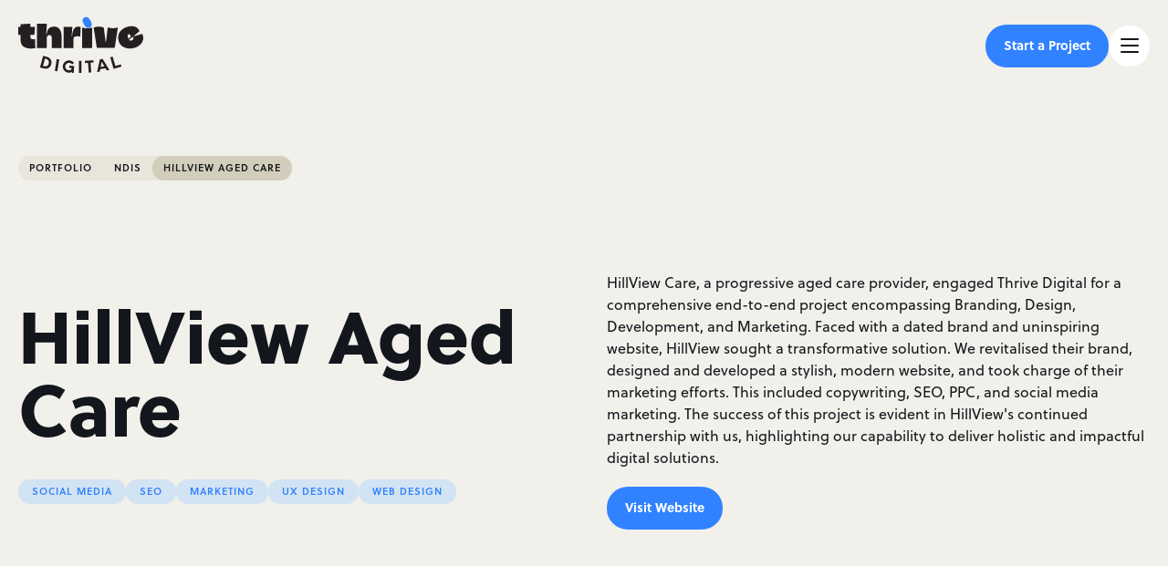

--- FILE ---
content_type: text/html; charset=UTF-8
request_url: https://thriveweb.com.au/portfolio/hillview-care/
body_size: 40222
content:
<!doctype html>
<html lang="en">
<head>
	
	<meta charset="UTF-8">
	<meta name="viewport" content="width=device-width, initial-scale=1, minimum-scale=1.0, maximum-scale=1.0, minimal-ui" />

	<!-- <meta name="facebook-domain-verification" content="oa81otazcybvauc1z4sfvlp3ywfrd7" /> -->
	<!-- <meta name="msvalidate.01" content="082D3AC7E41090D602740EF6CC58B705" /> -->
	<!-- <meta property="fb:pages" content="113901381993148" /> -->

	<link rel="alternate" type="application/rss+xml" title="Thrive Digital Web Design Gold Coast RSS" href="https://thriveweb.com.au/feed/">
	<link rel="shortcut icon" href="https://d14pjowmeoxkey.cloudfront.net/wp-content/themes/thrivedigital/src/img/favicon.ico" type="image/x-icon">
	<link rel="preconnect" href="https://fonts.googleapis.com">
	<link rel="preconnect" href="https://fonts.gstatic.com" crossorigin>

	<script src="https://cdn.jsdelivr.net/npm/pathseg@1.2.1/pathseg.js"></script>

  
  
	<!-- Google Tag Manager -->
	<script>(function(w,d,s,l,i){w[l]=w[l]||[];w[l].push({'gtm.start':
	new Date().getTime(),event:'gtm.js'});var f=d.getElementsByTagName(s)[0],
	j=d.createElement(s),dl=l!='dataLayer'?'&l='+l:'';j.async=true;j.src=
	'https://www.googletagmanager.com/gtm.js?id='+i+dl;f.parentNode.insertBefore(j,f);
	})(window,document,'script','dataLayer','GTM-NJN6VTR');</script>
	<!-- End Google Tag Manager -->
	
	<meta name='robots' content='index, follow, max-image-preview:large, max-snippet:-1, max-video-preview:-1' />

	<!-- This site is optimized with the Yoast SEO plugin v26.7 - https://yoast.com/wordpress/plugins/seo/ -->
	<title>HillView Aged Care &#8902; Portfolio &#8902; Thrive Digital Gold Coast</title>
	<meta name="description" content="HillView approached Thrive for a user-friendly website, portraying the innovative and modern methodology of the aged care provider." />
	<link rel="canonical" href="https://thriveweb.com.au/portfolio/hillview-care/" />
	<meta property="og:locale" content="en_US" />
	<meta property="og:type" content="article" />
	<meta property="og:title" content="HillView Aged Care &#8902; Portfolio &#8902; Thrive Digital Gold Coast" />
	<meta property="og:description" content="HillView approached Thrive for a user-friendly website, portraying the innovative and modern methodology of the aged care provider." />
	<meta property="og:url" content="https://thriveweb.com.au/portfolio/hillview-care/" />
	<meta property="og:site_name" content="Thrive Digital Web Design Gold Coast" />
	<meta property="article:publisher" content="http://www.facebook.com/thriveweb" />
	<meta property="article:modified_time" content="2024-08-02T05:57:41+00:00" />
	<meta property="og:image" content="https://d14pjowmeoxkey.cloudfront.net/wp-content/uploads/HillView-Care_Main-1.png" />
	<meta property="og:image:width" content="2122" />
	<meta property="og:image:height" content="1379" />
	<meta property="og:image:type" content="image/png" />
	<meta name="twitter:card" content="summary_large_image" />
	<meta name="twitter:site" content="@thriveweb" />
	<meta name="twitter:label1" content="Est. reading time" />
	<meta name="twitter:data1" content="1 minute" />
	<script type="application/ld+json" class="yoast-schema-graph">{"@context":"https://schema.org","@graph":[{"@type":"WebPage","@id":"https://thriveweb.com.au/portfolio/hillview-care/","url":"https://thriveweb.com.au/portfolio/hillview-care/","name":"HillView Aged Care &#8902; Portfolio &#8902; Thrive Digital Gold Coast","isPartOf":{"@id":"https://thriveweb.com.au/#website"},"primaryImageOfPage":{"@id":"https://thriveweb.com.au/portfolio/hillview-care/#primaryimage"},"image":{"@id":"https://thriveweb.com.au/portfolio/hillview-care/#primaryimage"},"thumbnailUrl":"https://d14pjowmeoxkey.cloudfront.net/wp-content/uploads/HillView-Care_Main-1.png","datePublished":"2021-10-01T05:38:03+00:00","dateModified":"2024-08-02T05:57:41+00:00","description":"HillView approached Thrive for a user-friendly website, portraying the innovative and modern methodology of the aged care provider.","breadcrumb":{"@id":"https://thriveweb.com.au/portfolio/hillview-care/#breadcrumb"},"inLanguage":"en-AU","potentialAction":[{"@type":"ReadAction","target":["https://thriveweb.com.au/portfolio/hillview-care/"]}]},{"@type":"ImageObject","inLanguage":"en-AU","@id":"https://thriveweb.com.au/portfolio/hillview-care/#primaryimage","url":"https://d14pjowmeoxkey.cloudfront.net/wp-content/uploads/HillView-Care_Main-1.png","contentUrl":"https://d14pjowmeoxkey.cloudfront.net/wp-content/uploads/HillView-Care_Main-1.png","width":2122,"height":1379},{"@type":"BreadcrumbList","@id":"https://thriveweb.com.au/portfolio/hillview-care/#breadcrumb","itemListElement":[{"@type":"ListItem","position":1,"name":"Portfolio","item":"https://thriveweb.com.au/portfolio/"},{"@type":"ListItem","position":2,"name":"HillView Aged Care"}]},{"@type":"WebSite","@id":"https://thriveweb.com.au/#website","url":"https://thriveweb.com.au/","name":"Gold Coast Web Design","description":"Websites that grow with your business ⋆ Gold Coast Web Design ⋆ Wordpress Support &amp; Hosting ⋆ Coding &amp; Development ⋆ Based in Burleigh Heads, Gold Coast, Australia","publisher":{"@id":"https://thriveweb.com.au/#organization"},"alternateName":"Thrive Web Design Gold Coast","potentialAction":[{"@type":"SearchAction","target":{"@type":"EntryPoint","urlTemplate":"https://thriveweb.com.au/?s={search_term_string}"},"query-input":{"@type":"PropertyValueSpecification","valueRequired":true,"valueName":"search_term_string"}}],"inLanguage":"en-AU"},{"@type":"Organization","@id":"https://thriveweb.com.au/#organization","name":"Thrive Digital Pty Ltd","url":"https://thriveweb.com.au/","logo":{"@type":"ImageObject","inLanguage":"en-AU","@id":"https://thriveweb.com.au/#/schema/logo/image/","url":"https://thriveweb.com.au/wp-content/uploads/OG-image.jpg","contentUrl":"https://thriveweb.com.au/wp-content/uploads/OG-image.jpg","width":1200,"height":627,"caption":"Thrive Digital Pty Ltd"},"image":{"@id":"https://thriveweb.com.au/#/schema/logo/image/"},"sameAs":["http://www.facebook.com/thriveweb","https://x.com/thriveweb"]}]}</script>
	<!-- / Yoast SEO plugin. -->


<link rel='dns-prefetch' href='//kit.fontawesome.com' />
<link rel='dns-prefetch' href='//unpkg.com' />
<link rel='dns-prefetch' href='//cdn.jsdelivr.net' />
<link rel='dns-prefetch' href='//www.google.com' />
<link rel='dns-prefetch' href='//use.typekit.net' />
<link rel='dns-prefetch' href='//d14pjowmeoxkey.cloudfront.net' />
<link href='https://d14pjowmeoxkey.cloudfront.net' rel='preconnect' />
<link rel="alternate" title="oEmbed (JSON)" type="application/json+oembed" href="https://thriveweb.com.au/wp-json/oembed/1.0/embed?url=https%3A%2F%2Fthriveweb.com.au%2Fportfolio%2Fhillview-care%2F" />
<link rel="alternate" title="oEmbed (XML)" type="text/xml+oembed" href="https://thriveweb.com.au/wp-json/oembed/1.0/embed?url=https%3A%2F%2Fthriveweb.com.au%2Fportfolio%2Fhillview-care%2F&#038;format=xml" />
<style id='wp-img-auto-sizes-contain-inline-css' type='text/css'>
img:is([sizes=auto i],[sizes^="auto," i]){contain-intrinsic-size:3000px 1500px}
/*# sourceURL=wp-img-auto-sizes-contain-inline-css */
</style>
<style id='wp-emoji-styles-inline-css' type='text/css'>

	img.wp-smiley, img.emoji {
		display: inline !important;
		border: none !important;
		box-shadow: none !important;
		height: 1em !important;
		width: 1em !important;
		margin: 0 0.07em !important;
		vertical-align: -0.1em !important;
		background: none !important;
		padding: 0 !important;
	}
/*# sourceURL=wp-emoji-styles-inline-css */
</style>
<style id='wp-block-library-inline-css' type='text/css'>
:root{--wp-block-synced-color:#7a00df;--wp-block-synced-color--rgb:122,0,223;--wp-bound-block-color:var(--wp-block-synced-color);--wp-editor-canvas-background:#ddd;--wp-admin-theme-color:#007cba;--wp-admin-theme-color--rgb:0,124,186;--wp-admin-theme-color-darker-10:#006ba1;--wp-admin-theme-color-darker-10--rgb:0,107,160.5;--wp-admin-theme-color-darker-20:#005a87;--wp-admin-theme-color-darker-20--rgb:0,90,135;--wp-admin-border-width-focus:2px}@media (min-resolution:192dpi){:root{--wp-admin-border-width-focus:1.5px}}.wp-element-button{cursor:pointer}:root .has-very-light-gray-background-color{background-color:#eee}:root .has-very-dark-gray-background-color{background-color:#313131}:root .has-very-light-gray-color{color:#eee}:root .has-very-dark-gray-color{color:#313131}:root .has-vivid-green-cyan-to-vivid-cyan-blue-gradient-background{background:linear-gradient(135deg,#00d084,#0693e3)}:root .has-purple-crush-gradient-background{background:linear-gradient(135deg,#34e2e4,#4721fb 50%,#ab1dfe)}:root .has-hazy-dawn-gradient-background{background:linear-gradient(135deg,#faaca8,#dad0ec)}:root .has-subdued-olive-gradient-background{background:linear-gradient(135deg,#fafae1,#67a671)}:root .has-atomic-cream-gradient-background{background:linear-gradient(135deg,#fdd79a,#004a59)}:root .has-nightshade-gradient-background{background:linear-gradient(135deg,#330968,#31cdcf)}:root .has-midnight-gradient-background{background:linear-gradient(135deg,#020381,#2874fc)}:root{--wp--preset--font-size--normal:16px;--wp--preset--font-size--huge:42px}.has-regular-font-size{font-size:1em}.has-larger-font-size{font-size:2.625em}.has-normal-font-size{font-size:var(--wp--preset--font-size--normal)}.has-huge-font-size{font-size:var(--wp--preset--font-size--huge)}.has-text-align-center{text-align:center}.has-text-align-left{text-align:left}.has-text-align-right{text-align:right}.has-fit-text{white-space:nowrap!important}#end-resizable-editor-section{display:none}.aligncenter{clear:both}.items-justified-left{justify-content:flex-start}.items-justified-center{justify-content:center}.items-justified-right{justify-content:flex-end}.items-justified-space-between{justify-content:space-between}.screen-reader-text{border:0;clip-path:inset(50%);height:1px;margin:-1px;overflow:hidden;padding:0;position:absolute;width:1px;word-wrap:normal!important}.screen-reader-text:focus{background-color:#ddd;clip-path:none;color:#444;display:block;font-size:1em;height:auto;left:5px;line-height:normal;padding:15px 23px 14px;text-decoration:none;top:5px;width:auto;z-index:100000}html :where(.has-border-color){border-style:solid}html :where([style*=border-top-color]){border-top-style:solid}html :where([style*=border-right-color]){border-right-style:solid}html :where([style*=border-bottom-color]){border-bottom-style:solid}html :where([style*=border-left-color]){border-left-style:solid}html :where([style*=border-width]){border-style:solid}html :where([style*=border-top-width]){border-top-style:solid}html :where([style*=border-right-width]){border-right-style:solid}html :where([style*=border-bottom-width]){border-bottom-style:solid}html :where([style*=border-left-width]){border-left-style:solid}html :where(img[class*=wp-image-]){height:auto;max-width:100%}:where(figure){margin:0 0 1em}html :where(.is-position-sticky){--wp-admin--admin-bar--position-offset:var(--wp-admin--admin-bar--height,0px)}@media screen and (max-width:600px){html :where(.is-position-sticky){--wp-admin--admin-bar--position-offset:0px}}

/*# sourceURL=wp-block-library-inline-css */
</style><style id='global-styles-inline-css' type='text/css'>
:root{--wp--preset--aspect-ratio--square: 1;--wp--preset--aspect-ratio--4-3: 4/3;--wp--preset--aspect-ratio--3-4: 3/4;--wp--preset--aspect-ratio--3-2: 3/2;--wp--preset--aspect-ratio--2-3: 2/3;--wp--preset--aspect-ratio--16-9: 16/9;--wp--preset--aspect-ratio--9-16: 9/16;--wp--preset--color--black: #000000;--wp--preset--color--cyan-bluish-gray: #abb8c3;--wp--preset--color--white: #ffffff;--wp--preset--color--pale-pink: #f78da7;--wp--preset--color--vivid-red: #cf2e2e;--wp--preset--color--luminous-vivid-orange: #ff6900;--wp--preset--color--luminous-vivid-amber: #fcb900;--wp--preset--color--light-green-cyan: #7bdcb5;--wp--preset--color--vivid-green-cyan: #00d084;--wp--preset--color--pale-cyan-blue: #8ed1fc;--wp--preset--color--vivid-cyan-blue: #0693e3;--wp--preset--color--vivid-purple: #9b51e0;--wp--preset--gradient--vivid-cyan-blue-to-vivid-purple: linear-gradient(135deg,rgb(6,147,227) 0%,rgb(155,81,224) 100%);--wp--preset--gradient--light-green-cyan-to-vivid-green-cyan: linear-gradient(135deg,rgb(122,220,180) 0%,rgb(0,208,130) 100%);--wp--preset--gradient--luminous-vivid-amber-to-luminous-vivid-orange: linear-gradient(135deg,rgb(252,185,0) 0%,rgb(255,105,0) 100%);--wp--preset--gradient--luminous-vivid-orange-to-vivid-red: linear-gradient(135deg,rgb(255,105,0) 0%,rgb(207,46,46) 100%);--wp--preset--gradient--very-light-gray-to-cyan-bluish-gray: linear-gradient(135deg,rgb(238,238,238) 0%,rgb(169,184,195) 100%);--wp--preset--gradient--cool-to-warm-spectrum: linear-gradient(135deg,rgb(74,234,220) 0%,rgb(151,120,209) 20%,rgb(207,42,186) 40%,rgb(238,44,130) 60%,rgb(251,105,98) 80%,rgb(254,248,76) 100%);--wp--preset--gradient--blush-light-purple: linear-gradient(135deg,rgb(255,206,236) 0%,rgb(152,150,240) 100%);--wp--preset--gradient--blush-bordeaux: linear-gradient(135deg,rgb(254,205,165) 0%,rgb(254,45,45) 50%,rgb(107,0,62) 100%);--wp--preset--gradient--luminous-dusk: linear-gradient(135deg,rgb(255,203,112) 0%,rgb(199,81,192) 50%,rgb(65,88,208) 100%);--wp--preset--gradient--pale-ocean: linear-gradient(135deg,rgb(255,245,203) 0%,rgb(182,227,212) 50%,rgb(51,167,181) 100%);--wp--preset--gradient--electric-grass: linear-gradient(135deg,rgb(202,248,128) 0%,rgb(113,206,126) 100%);--wp--preset--gradient--midnight: linear-gradient(135deg,rgb(2,3,129) 0%,rgb(40,116,252) 100%);--wp--preset--font-size--small: 13px;--wp--preset--font-size--medium: 20px;--wp--preset--font-size--large: 36px;--wp--preset--font-size--x-large: 42px;--wp--preset--spacing--20: 0.44rem;--wp--preset--spacing--30: 0.67rem;--wp--preset--spacing--40: 1rem;--wp--preset--spacing--50: 1.5rem;--wp--preset--spacing--60: 2.25rem;--wp--preset--spacing--70: 3.38rem;--wp--preset--spacing--80: 5.06rem;--wp--preset--shadow--natural: 6px 6px 9px rgba(0, 0, 0, 0.2);--wp--preset--shadow--deep: 12px 12px 50px rgba(0, 0, 0, 0.4);--wp--preset--shadow--sharp: 6px 6px 0px rgba(0, 0, 0, 0.2);--wp--preset--shadow--outlined: 6px 6px 0px -3px rgb(255, 255, 255), 6px 6px rgb(0, 0, 0);--wp--preset--shadow--crisp: 6px 6px 0px rgb(0, 0, 0);}:where(.is-layout-flex){gap: 0.5em;}:where(.is-layout-grid){gap: 0.5em;}body .is-layout-flex{display: flex;}.is-layout-flex{flex-wrap: wrap;align-items: center;}.is-layout-flex > :is(*, div){margin: 0;}body .is-layout-grid{display: grid;}.is-layout-grid > :is(*, div){margin: 0;}:where(.wp-block-columns.is-layout-flex){gap: 2em;}:where(.wp-block-columns.is-layout-grid){gap: 2em;}:where(.wp-block-post-template.is-layout-flex){gap: 1.25em;}:where(.wp-block-post-template.is-layout-grid){gap: 1.25em;}.has-black-color{color: var(--wp--preset--color--black) !important;}.has-cyan-bluish-gray-color{color: var(--wp--preset--color--cyan-bluish-gray) !important;}.has-white-color{color: var(--wp--preset--color--white) !important;}.has-pale-pink-color{color: var(--wp--preset--color--pale-pink) !important;}.has-vivid-red-color{color: var(--wp--preset--color--vivid-red) !important;}.has-luminous-vivid-orange-color{color: var(--wp--preset--color--luminous-vivid-orange) !important;}.has-luminous-vivid-amber-color{color: var(--wp--preset--color--luminous-vivid-amber) !important;}.has-light-green-cyan-color{color: var(--wp--preset--color--light-green-cyan) !important;}.has-vivid-green-cyan-color{color: var(--wp--preset--color--vivid-green-cyan) !important;}.has-pale-cyan-blue-color{color: var(--wp--preset--color--pale-cyan-blue) !important;}.has-vivid-cyan-blue-color{color: var(--wp--preset--color--vivid-cyan-blue) !important;}.has-vivid-purple-color{color: var(--wp--preset--color--vivid-purple) !important;}.has-black-background-color{background-color: var(--wp--preset--color--black) !important;}.has-cyan-bluish-gray-background-color{background-color: var(--wp--preset--color--cyan-bluish-gray) !important;}.has-white-background-color{background-color: var(--wp--preset--color--white) !important;}.has-pale-pink-background-color{background-color: var(--wp--preset--color--pale-pink) !important;}.has-vivid-red-background-color{background-color: var(--wp--preset--color--vivid-red) !important;}.has-luminous-vivid-orange-background-color{background-color: var(--wp--preset--color--luminous-vivid-orange) !important;}.has-luminous-vivid-amber-background-color{background-color: var(--wp--preset--color--luminous-vivid-amber) !important;}.has-light-green-cyan-background-color{background-color: var(--wp--preset--color--light-green-cyan) !important;}.has-vivid-green-cyan-background-color{background-color: var(--wp--preset--color--vivid-green-cyan) !important;}.has-pale-cyan-blue-background-color{background-color: var(--wp--preset--color--pale-cyan-blue) !important;}.has-vivid-cyan-blue-background-color{background-color: var(--wp--preset--color--vivid-cyan-blue) !important;}.has-vivid-purple-background-color{background-color: var(--wp--preset--color--vivid-purple) !important;}.has-black-border-color{border-color: var(--wp--preset--color--black) !important;}.has-cyan-bluish-gray-border-color{border-color: var(--wp--preset--color--cyan-bluish-gray) !important;}.has-white-border-color{border-color: var(--wp--preset--color--white) !important;}.has-pale-pink-border-color{border-color: var(--wp--preset--color--pale-pink) !important;}.has-vivid-red-border-color{border-color: var(--wp--preset--color--vivid-red) !important;}.has-luminous-vivid-orange-border-color{border-color: var(--wp--preset--color--luminous-vivid-orange) !important;}.has-luminous-vivid-amber-border-color{border-color: var(--wp--preset--color--luminous-vivid-amber) !important;}.has-light-green-cyan-border-color{border-color: var(--wp--preset--color--light-green-cyan) !important;}.has-vivid-green-cyan-border-color{border-color: var(--wp--preset--color--vivid-green-cyan) !important;}.has-pale-cyan-blue-border-color{border-color: var(--wp--preset--color--pale-cyan-blue) !important;}.has-vivid-cyan-blue-border-color{border-color: var(--wp--preset--color--vivid-cyan-blue) !important;}.has-vivid-purple-border-color{border-color: var(--wp--preset--color--vivid-purple) !important;}.has-vivid-cyan-blue-to-vivid-purple-gradient-background{background: var(--wp--preset--gradient--vivid-cyan-blue-to-vivid-purple) !important;}.has-light-green-cyan-to-vivid-green-cyan-gradient-background{background: var(--wp--preset--gradient--light-green-cyan-to-vivid-green-cyan) !important;}.has-luminous-vivid-amber-to-luminous-vivid-orange-gradient-background{background: var(--wp--preset--gradient--luminous-vivid-amber-to-luminous-vivid-orange) !important;}.has-luminous-vivid-orange-to-vivid-red-gradient-background{background: var(--wp--preset--gradient--luminous-vivid-orange-to-vivid-red) !important;}.has-very-light-gray-to-cyan-bluish-gray-gradient-background{background: var(--wp--preset--gradient--very-light-gray-to-cyan-bluish-gray) !important;}.has-cool-to-warm-spectrum-gradient-background{background: var(--wp--preset--gradient--cool-to-warm-spectrum) !important;}.has-blush-light-purple-gradient-background{background: var(--wp--preset--gradient--blush-light-purple) !important;}.has-blush-bordeaux-gradient-background{background: var(--wp--preset--gradient--blush-bordeaux) !important;}.has-luminous-dusk-gradient-background{background: var(--wp--preset--gradient--luminous-dusk) !important;}.has-pale-ocean-gradient-background{background: var(--wp--preset--gradient--pale-ocean) !important;}.has-electric-grass-gradient-background{background: var(--wp--preset--gradient--electric-grass) !important;}.has-midnight-gradient-background{background: var(--wp--preset--gradient--midnight) !important;}.has-small-font-size{font-size: var(--wp--preset--font-size--small) !important;}.has-medium-font-size{font-size: var(--wp--preset--font-size--medium) !important;}.has-large-font-size{font-size: var(--wp--preset--font-size--large) !important;}.has-x-large-font-size{font-size: var(--wp--preset--font-size--x-large) !important;}
/*# sourceURL=global-styles-inline-css */
</style>

<style id='classic-theme-styles-inline-css' type='text/css'>
/*! This file is auto-generated */
.wp-block-button__link{color:#fff;background-color:#32373c;border-radius:9999px;box-shadow:none;text-decoration:none;padding:calc(.667em + 2px) calc(1.333em + 2px);font-size:1.125em}.wp-block-file__button{background:#32373c;color:#fff;text-decoration:none}
/*# sourceURL=/wp-includes/css/classic-themes.min.css */
</style>
<link rel='stylesheet' id='adobe-fonts-css' href='https://use.typekit.net/bah1wen.css?ver=6.9' type='text/css' media='all' />
<link rel='stylesheet' id='aos-css-css' href='https://unpkg.com/aos@3.0.0-beta.6/dist/aos.css?ver=6.9' type='text/css' media='all' />
<link rel='stylesheet' id='swiper-css-css' href='https://cdn.jsdelivr.net/npm/swiper/swiper-bundle.min.css?ver=6.9' type='text/css' media='all' />
<link rel='stylesheet' id='theme-css-css' href='https://d14pjowmeoxkey.cloudfront.net/wp-content/themes/thrivedigital/src/css/theme.css?ver=1763619774' type='text/css' media='all' />
<link rel='stylesheet' id='animation-css-css' href='https://d14pjowmeoxkey.cloudfront.net/wp-content/themes/thrivedigital/src/css/animation.css?ver=1678165783' type='text/css' media='all' />
<script type="text/javascript" src="https://d14pjowmeoxkey.cloudfront.net/wp-includes/js/jquery/jquery.min.js?ver=3.7.1" id="jquery-core-js"></script>
<script type="text/javascript" src="https://d14pjowmeoxkey.cloudfront.net/wp-includes/js/jquery/jquery-migrate.min.js?ver=3.4.1" id="jquery-migrate-js"></script>
<script type="text/javascript" src="https://kit.fontawesome.com/64d6e7b6d4.js?ver=6.9" id="fa-fontawesome-js-js"></script>
<script type="text/javascript" src="https://unpkg.com/aos@3.0.0-beta.6/dist/aos.js?ver=6.9" id="aos-js-js"></script>
<script type="text/javascript" src="https://cdn.jsdelivr.net/npm/swiper/swiper-bundle.min.js?ver=6.9" id="swiper-js-js"></script>
<script type="text/javascript" id="theme-js-js-extra">
/* <![CDATA[ */
var theme_ajax = {"url":"https://thriveweb.com.au/wp-admin/admin-ajax.php","token":"2c02610625"};
//# sourceURL=theme-js-js-extra
/* ]]> */
</script>
<script type="text/javascript" src="https://d14pjowmeoxkey.cloudfront.net/wp-content/themes/thrivedigital/src/js/scripts.js?ver=1737609110" id="theme-js-js"></script>
<script type="text/javascript" src="https://d14pjowmeoxkey.cloudfront.net/wp-content/themes/thrivedigital/src/js/cursor.js?ver=1670577412" id="cursor-js-js"></script>
<link rel="https://api.w.org/" href="https://thriveweb.com.au/wp-json/" /><link rel="EditURI" type="application/rsd+xml" title="RSD" href="https://thriveweb.com.au/xmlrpc.php?rsd" />
<meta name="generator" content="WordPress 6.9" />
<link rel='shortlink' href='https://thriveweb.com.au/?p=11238' />
  <script type="application/ld+json">
  {
    "@context": "https://schema.org",
    "@type": "Organization",
    "name": "Thrive Digital",
    "url": "https://thriveweb.com.au",
    "logo": "https://thriveweb.com.au/wp-content/uploads/logo.png",
    "description": "Gold Coast web design and development studio with over 20 years of experience.",
    "foundingDate": "2004",
    "address": {
      "@type": "PostalAddress",
      "streetAddress": "Warehouse 3, 9 Calabro Way",
      "addressLocality": "Burleigh Heads",
      "addressRegion": "QLD",
      "postalCode": "4220",
      "addressCountry": "AU"
    },
    "aggregateRating": {
      "@type": "AggregateRating",
      "ratingValue": "5",
      "reviewCount": "100"
    },
    "knowsAbout": [
      "Web Design",
      "WordPress Development",
      "Shopify",
      "WooCommerce",
      "SEO",
      "Digital Marketing"
    ],
    "numberOfEmployees": 10,
    "member": [
      {
        "@type": "QuantitativeValue",
        "name": "CompletedProjects",
        "value": 1720
      },
      {
        "@type": "QuantitativeValue",
        "name": "TrustedClients",
        "value": 650
      },
      {
        "@type": "QuantitativeValue",
        "name": "YearsExperience",
        "value": 20
      }
    ]
  }
  </script>
  <meta name="generator" content="WP Rocket 3.18" data-wpr-features="wpr_cdn wpr_desktop wpr_preload_links" /></head>


<body class="wp-singular portfolio-template-default single single-portfolio postid-11238 wp-theme-thrivedigital">

	<!-- Google Tag Manager (noscript) -->
	<noscript><iframe src="https://www.googletagmanager.com/ns.html?id=GTM-NJN6VTR" height="0" width="0" style="display:none;visibility:hidden"></iframe></noscript>
	<!-- End Google Tag Manager (noscript) -->

	<header data-rocket-location-hash="a958a4e02512def1962799edcb763194">
		<div data-rocket-location-hash="c943cabf1679efb2dc3480aed3f7a6a9" class="container-large flex flex-justify flex-center">
			<a class="logo" href="https://thriveweb.com.au" title="Thrive Digital Web Design Gold Coast">
				<svg width="500px" height="219px" viewBox="0 0 500 219" version="1.1" xmlns="http://www.w3.org/2000/svg" xmlns:xlink="http://www.w3.org/1999/xlink">
  <g id="logo-thrive" stroke="none" stroke-width="1" fill="none" fill-rule="nonzero">
      <path id="dot" fill="#3082FF" d="M288.477174,1.30978281 C280.356533,-0.406481678 272.154596,-0.352283852 264.015889,0.984595857 C256.328831,2.24017883 252.851137,5.68174078 251.803312,12.4203372 C251.43296,14.8231074 251.478125,17.2620096 251.785246,19.6647799 C253.212456,30.8837299 266.490923,32.2567415 275.550993,32.3019064 C284.005854,32.3380382 296.661046,31.3715103 298.964454,21.3449125 C299.596762,18.6079223 299.741289,15.8077013 299.325773,12.9984473 C298.31408,6.17855419 295.233837,2.73699223 288.477174,1.30978281"></path>
      <path id="thrive" fill="#231F20" d="M173.523585,78.1171353 C173.505519,74.4226502 173.379058,70.728165 173.026772,67.0698118 C172.782882,64.5405799 172.41253,62.0294139 171.888618,59.5363139 C171.599562,58.1452364 171.274375,56.7631918 170.885958,55.3901803 C168.49222,47.0798469 164.337054,40.0160636 156.180281,36.140919 C154.906632,35.53571 153.614917,35.0569625 152.323202,34.6866107 C148.240299,33.5123245 144.058034,33.3948958 139.848669,33.8013795 C138.674383,33.9097752 137.50913,34.0723687 136.334844,34.2530281 C135.648338,34.3614237 134.970865,34.4698194 134.284359,34.587248 C131.475105,35.0840614 129.000071,35.9963915 126.823125,37.2700404 C123.083475,39.4560194 120.238089,42.7349879 118.151473,46.9443524 C117.952748,47.3508361 117.754022,47.7573197 117.573363,48.1818694 C115.351252,53.2132342 114.176966,58.5155882 113.354965,63.9173049 C113.327866,64.0798984 113.327866,64.2695908 113.318833,64.4592831 C113.309801,64.6218766 113.300768,64.7935031 113.273669,64.9470636 C113.201405,65.3625802 113.011712,65.6968002 112.415536,65.6516353 C112.307141,65.6426024 112.225844,65.6155034 112.144547,65.5974375 C112.00002,65.5522726 111.882591,65.4980748 111.810327,65.4167781 C111.48514,65.0373933 111.873558,64.3147556 111.900657,63.8360081 C112.623295,50.4491451 114.285361,37.1074469 113.97824,23.6573531 C113.960174,22.8082538 113.869845,22.2572426 113.535625,21.9230227 C113.318833,21.7062314 112.993647,21.5797698 112.514899,21.5255719 C112.325207,21.507506 112.126481,21.4981517 111.891624,21.4981517 C109.795975,21.516539 107.700326,21.516539 105.604676,21.5255719 C95.9845621,21.5707368 86.364448,21.5707368 76.7443339,21.4981517 C75.6965092,21.4894401 75.127432,21.6700995 74.829344,22.139814 C74.6035197,22.4920998 74.522223,23.0069792 74.522223,23.7567158 C74.5854538,39.3747227 74.5583549,54.9927295 74.5583549,70.6107364 C74.5583549,86.1564795 74.5944868,101.69319 74.5126783,117.238933 C74.504157,118.259658 74.6125527,118.937131 75.0100034,119.352648 C75.3803552,119.732033 76.0036302,119.894626 77.0514549,119.885593 C78.6231918,119.867527 80.1949288,119.858494 81.7756987,119.849461 C91.6848679,119.768165 101.60307,119.786231 111.512239,119.885593 C113.535625,119.903659 113.996306,119.397813 113.987273,117.410559 C113.905977,107.582687 113.924043,97.7457813 113.933076,87.9179089 C113.933076,85.1628527 113.933076,82.4077965 113.933076,79.6617734 C113.933076,77.2499701 114.393757,75.09109 115.423516,73.2031991 C115.450615,73.1580342 115.468681,73.1219023 115.486747,73.0767375 C115.495779,73.0677045 115.504812,73.0496386 115.504812,73.0406056 C116.344879,71.5682313 117.546264,70.2674835 119.154133,69.165461 C119.262528,69.0931973 119.370924,69.0389995 119.47932,68.9667357 C125.775301,64.9109317 132.441633,67.8737462 133.570754,75.3259473 C133.868843,77.286102 133.950139,79.2462567 133.950139,81.2154444 C133.950139,93.4189882 133.977238,105.631565 133.914007,117.835109 C133.914007,118.63001 133.995304,119.153923 134.311458,119.47911 C134.492118,119.659769 134.754074,119.777198 135.124425,119.840428 C135.332184,119.87656 135.567041,119.894626 135.865129,119.894626 C140.797131,119.858494 145.738166,119.849461 150.670169,119.849461 C152.657422,119.849461 154.644676,119.849461 156.631929,119.849461 C161.572965,119.858494 166.523033,119.867527 171.464068,119.903659 C171.65376,119.903659 171.825387,119.894626 171.98798,119.885593 C172.015079,119.885593 172.042178,119.885593 172.060244,119.885593 C172.069277,119.885593 172.069277,119.885593 172.07831,119.885593 C173.306794,119.768165 173.586816,119.190055 173.586816,117.744779 C173.550684,110.048688 173.559717,102.352597 173.559717,94.6565052 C173.559717,89.110261 173.559717,83.6182147 173.523585,78.1171353 Z M396.827662,36.8364578 C392.329242,38.7243487 385.635811,39.9167009 378.147478,39.9167009 C370.478485,39.9167009 363.631493,38.6611179 359.133074,36.6919303 C358.500766,36.4209411 357.787161,36.8093589 357.705864,37.4958647 C357.317446,40.5761078 356.784501,46.6281984 356.287688,50.6478705 C354.544324,64.8477009 352.809994,79.0565643 350.994367,93.2654277 C350.895004,94.0693621 351.482147,95.677231 350.054938,95.6230331 C348.853553,95.5778683 349.214871,94.0422632 349.106476,93.175098 C347.101156,77.0151129 345.10487,60.8370618 343.162781,44.6770766 C343.126649,44.6951426 343.09955,44.7222415 343.063418,44.7403074 C342.810495,42.6627241 342.557572,40.5670748 342.313682,38.4894915 C342.268517,38.1191397 342.060758,37.8029857 341.735571,37.6313592 C339.332801,36.4209411 335.972536,35.4363473 332.007062,34.7950063 C328.827456,34.28916 325.250399,34.0001049 321.465584,34.0001049 C317.671737,34.0001049 314.09468,34.28916 310.915074,34.7950063 C307.563842,35.3369846 304.637159,36.1228531 302.369884,37.080348 C301.891136,37.2881063 301.611114,37.7849198 301.692411,38.2997991 C302.198257,41.2806795 302.667972,44.2796259 303.128653,47.2695393 C303.173818,47.2876053 304.519731,55.462444 305.143006,59.5453469 C308.096787,78.7042784 311.050569,97.8722429 313.950153,117.031174 C314.18501,118.584845 314.681823,119.099725 316.361956,119.090808 C327.617038,119.000362 338.881153,119.045527 350.136234,119.045527 C355.935402,119.045527 361.725536,119.045527 367.524704,119.036494 C370.505584,119.045527 379.592753,119.045527 383.585326,119.045527 C384.687349,119.045527 385.635811,118.250626 385.825503,117.157636 L388.381834,102.551322 L388.408933,102.379695 C390.883967,86.4184357 393.340935,70.4571759 395.815969,54.5049491 C396.556672,49.7174745 397.61353,41.8949216 398.227772,37.9294473 C398.345201,37.1435788 397.559332,36.5293368 396.827662,36.8364578 Z M295.224804,40.9916245 C295.224804,37.0532491 295.260936,37.1977766 291.557417,38.1914034 C280.157808,41.2355147 268.830462,41.1180861 257.448919,37.5500625 C256.626919,37.2971393 255.958479,37.7668538 255.958479,38.6249861 C255.913314,48.4799574 255.868149,99.1910567 255.804858,118.331922 C255.795885,120.120451 256.798545,119.81333 257.828304,119.81333 C269.544067,119.81333 281.250798,119.759132 292.966561,119.867902 C294.962848,119.885593 295.279002,119.253285 295.270153,117.455724 C295.206738,97.8180451 295.224804,60.6293034 295.224804,40.9916245 Z M67.3229451,85.7590288 C67.3048792,85.1357538 67.2235824,84.6841052 67.051956,84.3860172 C66.7538679,83.8801708 66.1847907,83.7808081 65.2092299,83.9434016 C64.0891415,84.124061 62.978086,84.2414897 61.8579976,84.2956875 C61.758635,84.3047205 61.6592723,84.3047205 61.5599096,84.3137534 C59.5997549,84.3950502 57.6396002,84.2685886 55.6794455,83.9072697 C51.6417074,83.1575331 49.5460581,80.9896201 49.0131129,76.969948 C48.7963216,75.3530462 48.7782556,73.7361444 48.7782556,72.1192426 C48.7782556,70.8636596 48.7872886,69.5990437 48.7330908,68.3434607 C48.6969589,67.5756581 48.8414864,67.1240096 49.1847393,66.8620534 C49.3202339,66.7626908 49.4918603,66.681394 49.6996187,66.6362292 C49.9344759,66.5910643 50.223531,66.5729984 50.5577509,66.5729984 C53.7102578,66.6362292 56.8717976,66.5820313 60.0333375,66.6000973 C60.8282389,66.6091302 61.6321734,66.6091302 62.4270748,66.6362292 C63.8000864,66.672361 64.4775592,66.4736357 64.6943505,65.1638549 C64.7214494,65.0012614 64.7485484,64.8386679 64.7575813,64.6399426 C65.4079552,55.2637187 66.1938237,45.9055607 67.0609889,36.5474027 C67.1693846,35.3550506 66.9887252,34.8763031 66.2570545,34.7137096 C66.0131643,34.6595118 65.7150763,34.6414458 65.3356915,34.6504788 C60.5482168,34.7317756 55.7517092,34.578215 50.9642346,34.7317756 C49.7809154,34.7679074 49.1757063,34.5240172 48.9047172,33.9188082 C48.7421237,33.5574893 48.6969589,33.0606759 48.7330908,32.410302 C48.7872886,31.2631147 48.7782556,30.1068944 48.7601897,28.9597071 C48.7511567,27.9209154 48.7421237,26.8821237 48.7511567,25.8433321 C48.7601897,25.22909 48.7692226,24.614848 48.8053545,24.009639 C48.8505194,23.2689353 48.8143875,22.7179241 48.6337281,22.3295064 C48.33564,21.6881654 47.6491342,21.498473 46.3303205,21.6249346 C40.8111752,22.1759458 35.264931,22.4559679 29.7277197,22.8353527 C29.7277197,22.8263198 29.7277197,22.8172868 29.7277197,22.8082538 C25.3918937,23.0973089 21.0560676,23.3953969 16.7202415,23.675419 C14.8323506,23.7928477 12.9534926,23.9193093 11.0656016,24.0277049 C9.71065599,24.1090016 9.24997447,24.5335513 9.32223824,25.9246288 C9.40353497,27.4421679 9.35837012,28.977773 9.34933715,30.5043451 C9.34030418,31.3263455 9.34933715,32.1573788 9.38546903,32.9793792 C9.40353497,33.4039288 9.36740309,33.7200828 9.28610635,33.973006 C9.07834802,34.596281 8.52733679,34.7679074 7.56080889,34.7137096 C5.73614874,34.605314 3.90245563,34.7859734 2.08682846,34.6595118 C0.551223384,34.5601491 -0.00882081856,34.9485669 0.000104819422,36.6196665 C0.0273110655,39.1940632 0.0273110655,41.76846 0.0363440365,44.3338237 C0.0634429495,51.0814531 0.0544099785,57.8381154 0.00924512346,64.5857447 C0.000104819422,65.3445143 0.0815088915,65.8955255 0.370563964,66.2387784 C0.415728819,66.2929763 0.469926645,66.3291081 0.533157442,66.374273 C0.569289326,66.4013719 0.596388239,66.4375038 0.632520123,66.4555697 C0.722849833,66.5097676 0.822212514,66.5458995 0.939641138,66.5729984 C0.95770708,66.5820313 0.966740051,66.5820313 0.984805993,66.5910643 C1.01190491,66.6000973 1.05706976,66.6000973 1.08416867,66.6091302 C1.32805889,66.6542951 1.62614693,66.672361 1.99649875,66.6452621 C3.73082918,66.5007346 5.5012915,66.7265589 7.2446549,66.5820313 C8.69896324,66.4646027 9.29513932,66.7897897 9.40353497,68.0905375 C9.42160092,68.2621639 9.42160092,68.4518563 9.42160092,68.6596147 C9.40353497,69.8339009 9.394502,71.0081871 9.38546903,72.1824734 C9.35837012,75.1543208 9.34030418,78.1261683 9.35837012,81.0980157 C9.37643606,83.8440389 9.40353497,86.5990951 9.48483171,89.3451183 C9.64742519,94.9094284 10.7404147,100.311145 13.4954708,105.197982 C13.7303281,105.613499 13.9471194,106.029016 14.2090756,106.435499 C15.3562629,108.242094 16.6570107,109.804798 18.0842201,111.186842 C18.1022861,111.204908 18.129385,111.232007 18.1474509,111.259106 C18.6713632,111.755919 19.2223745,112.225634 19.7824187,112.677282 C23.8743545,115.974317 28.8244226,117.979636 34.1267766,119.370714 C44.6230889,122.12577 55.2187639,121.394099 65.8325049,120.075286 C66.2931864,120.021088 66.6545052,119.930758 66.9616263,119.822362 C68.0907476,119.424912 68.3075389,118.639043 68.2533411,117.148603 C67.8468574,106.670357 67.5487694,96.2192092 67.3229451,85.7590288 Z M249.319245,36.2493147 C249.355377,35.1743911 249.021157,34.7679074 248.181091,34.6233799 C248.072695,34.605314 247.955266,34.587248 247.819772,34.578215 C245.471199,34.3975556 243.140693,33.9910719 240.79212,33.8917092 C236.411129,33.7200828 232.725677,34.4336875 229.645434,36.0505893 C229.410577,36.1770509 229.193786,36.3125455 228.967961,36.44804 C228.769236,36.5654687 228.561478,36.6738643 228.362752,36.8003259 C225.038619,38.950173 222.482288,42.3014053 220.558265,46.8991875 C220.422771,47.2153415 220.305342,47.5314955 220.178881,47.8566824 C219.456243,49.6994085 218.851034,51.5692335 218.336154,53.4571245 C216.764417,59.2653248 216.032747,65.2451516 215.273977,71.2249784 C215.237845,71.4779016 215.301076,71.8301875 215.319142,72.1644074 C215.346241,72.7154187 215.264944,73.2122321 214.46101,73.1309353 C213.449317,73.0225397 213.909999,71.9566491 213.946131,71.1978795 C213.946131,71.1346487 213.955164,71.0714179 213.955164,71.0081871 C213.909999,70.3397473 214.054526,69.6532415 214.099691,68.9667357 C214.79523,58.2265332 215.445604,47.4863306 216.213406,36.764194 C216.294703,35.6712045 216.13211,35.1111603 215.590131,34.8401712 C215.264944,34.6775777 214.79523,34.6233799 214.153889,34.6324129 C210.5407,34.6595118 206.936545,34.6685448 203.323357,34.6775777 C200.432806,34.6866107 197.542255,34.6866107 194.660737,34.6775777 C191.047549,34.6685448 187.425328,34.6595118 183.812139,34.6233799 C183.559216,34.6233799 183.333392,34.6233799 183.125633,34.6414458 C181.644226,34.7408085 181.129347,35.3008527 181.146956,37.1977766 C181.192578,42.5362625 181.210644,47.8747484 181.210644,53.2132342 C181.219677,61.2164466 181.201611,69.2106259 181.201611,77.2138382 C181.201611,81.0709168 181.201611,84.9189625 181.201611,88.7760411 C181.201611,95.053956 181.192578,101.322838 181.183545,107.600753 C181.174512,110.961018 181.174512,114.330316 181.165479,117.690581 C181.165479,118.23256 181.201611,118.648076 181.319039,118.973263 C181.454534,119.361681 181.698424,119.614604 182.14104,119.741066 C182.430095,119.831395 182.800446,119.867969 183.270161,119.867969 C187.895042,119.831395 192.519923,119.822362 197.144804,119.81333 C204.30795,119.804297 211.471096,119.81333 218.62521,119.867969 C220.395672,119.885593 220.729892,119.352648 220.720859,117.708647 C220.702793,115.549767 220.711826,113.381854 220.702793,111.222974 C220.666661,101.946113 220.675694,92.6602186 220.69376,83.3833574 C220.711826,77.1054426 223.457849,73.9529357 229.717698,72.8960781 C231.542358,72.5889571 233.357985,72.4353966 235.182645,72.3811987 C238.895196,72.2728031 242.607748,72.59799 246.302233,73.0857705 C246.934541,73.1670672 247.368123,73.1490013 247.666211,73.0135067 C247.78364,72.9593089 247.883003,72.905111 247.964299,72.8147813 C248.02753,72.7425176 248.081728,72.6612208 248.126893,72.5708911 C248.126893,72.5618581 248.135926,72.5528252 248.144959,72.5528252 C248.289486,72.2457042 248.334651,71.8211545 248.343684,71.2520773 C248.415948,68.1808672 248.506278,65.1096571 248.587574,62.0384469 C248.723069,56.7541589 248.876629,51.4698708 249.03019,46.1855828 C249.12052,42.8704824 249.210849,39.5553821 249.319245,36.2493147 Z M496.66909,64.5496129 C496.651024,64.5225139 496.632958,64.4863821 496.623925,64.4592831 C496.298738,63.8540741 495.883222,63.2037002 495.214782,63.0320737 C494.763133,62.9146451 494.293419,63.0501397 493.84177,63.1766013 C483.634513,66.1665147 473.427256,69.1564281 463.219999,72.1463415 C462.903845,72.2366712 462.542526,72.3270009 462.262504,72.1553744 C461.603097,71.7669567 462.181207,70.7552639 462.777383,70.2674835 C469.714705,64.6128437 476.652026,58.9582038 483.589348,53.303564 C483.977766,52.98741 484.393283,52.6351241 484.528777,52.1563766 C484.655239,51.7137611 484.528777,51.2440466 484.393283,50.801431 C481.89115,42.8253176 474.881564,36.764194 466.986747,34.0001049 C459.091931,31.2360158 450.420279,31.4437741 442.209308,33.024544 C430.60194,35.2647208 419.22943,40.5580419 410.90103,49.0851665 C401.624169,58.587852 398.074212,71.3333741 400.160828,84.3860172 C400.874433,88.8663708 402.193246,93.2383288 403.999841,97.3934955 C405.418017,100.636332 407.125249,103.779806 409.392524,106.49873 C412.219844,109.895127 415.842066,112.559854 419.708177,114.691635 C433.709282,122.405792 450.989356,123.146496 466.209912,118.268691 C477.410796,114.682602 487.907108,107.934973 494.230188,98.0258034 C500.562301,88.1437331 502.134038,74.9194636 496.66909,64.5496129 Z M440.005263,80.7908947 C439.734274,79.8514658 439.354889,78.9391357 439.020669,78.0087397 C438.045108,75.2085187 437.340537,72.3450668 437.439899,69.3551534 C437.512163,67.1782074 438.234801,65.2722505 440.402714,64.3960524 C442.606759,63.4927553 444.575946,64.2244259 446.256079,65.750998 C448.451091,67.7563176 449.553113,70.412011 450.54674,73.1219023 C450.862894,73.9800346 450.357048,74.3774853 449.81507,74.8110679 C447.159376,76.9428491 444.458518,79.0384984 441.847989,81.2335103 C440.881461,82.0555107 440.384648,82.0916426 440.005263,80.7908947 Z M453.663115,88.9205686 C450.682235,89.8238657 447.340036,90.2845473 444.277858,87.6378868 C443.148737,86.6532929 443.338429,86.1022817 444.422386,85.2441494 C448.559487,81.9380821 452.678521,78.6049158 456.716259,75.1814197 C457.818282,74.2419908 458.324128,74.6213755 458.992568,75.5246726 C462.777383,80.6102353 460.645602,86.4184357 453.663115,88.9205686 Z"></path>
      <path id="digital" fill="#231F20" d="M99.5616186,150.579629 L114.547318,154.599301 C119.416089,155.909082 123.363497,158.076995 126.38051,161.094007 C129.397522,164.120052 131.375743,167.633878 132.315172,171.65355 C133.2546,175.664189 133.137172,179.846455 131.971919,184.182281 C130.806665,188.518107 128.819412,192.185493 125.992092,195.193473 C123.173805,198.201452 119.696111,200.251936 115.568043,201.362992 C111.439976,202.465014 106.941556,202.365652 102.072785,201.064904 L87.0870857,197.036199 L99.5616186,150.579629 Z M103.960676,192.339054 C106.896391,193.124922 109.579183,193.170087 112.027119,192.474548 C114.475054,191.77901 116.543604,190.478262 118.250836,188.572305 C119.958067,186.666348 121.186551,184.29971 121.945321,181.499489 C122.695057,178.690235 122.812486,176.034541 122.288574,173.523375 C121.764661,171.012209 120.617474,168.853329 118.856045,167.019636 C117.085582,165.194976 114.73701,163.885195 111.810327,163.099327 L106.851226,161.77148 L99.0015744,191.011207 L103.960676,192.339054 Z M154.066566,163.424514 L163.939603,165.023349 L156.261578,212.509678 L146.38854,210.910842 L154.066566,163.424514 Z M223.719805,191.426724 L221.705453,218.93212 L214.153889,218.381109 L213.530614,214.542096 C210.332942,217.261021 206.132611,218.435307 200.929619,218.055922 C196.449266,217.730735 192.420561,216.330625 188.825438,213.855591 C185.230316,211.380557 182.493325,208.182885 180.587369,204.24451 C178.681412,200.306134 177.904576,196.105803 178.229763,191.625449 C178.55495,187.145095 179.955061,183.098324 182.430095,179.494169 C184.905129,175.880981 188.1028,173.116891 192.041176,171.192869 C195.979551,169.277879 200.179883,168.482977 204.660236,168.808164 C208.372787,169.079153 211.850481,170.154077 215.102351,172.014869 C218.35422,173.884694 220.982815,176.30553 222.997167,179.277378 L214.94879,184.670061 C213.747405,182.908632 212.193734,181.499489 210.278744,180.433598 C208.363754,179.367707 206.250039,178.753465 203.955665,178.590872 C201.182542,178.383114 198.617179,178.852828 196.268606,179.990982 C193.911001,181.129137 192.005044,182.773137 190.53267,184.94105 C189.069328,187.108964 188.229262,189.574965 188.030537,192.348087 C187.822778,195.121209 188.28346,197.686573 189.394515,200.035145 C190.505571,202.39275 192.140539,204.298707 194.281353,205.762049 C196.422167,207.22539 198.879135,208.056423 201.652257,208.264182 C203.865335,208.426775 205.970017,208.164819 207.948238,207.46928 C209.926458,206.773741 211.615624,205.73495 212.997669,204.334839 L213.340921,199.601562 L203.937599,198.915057 L204.587973,190.026613 L223.719805,191.426724 Z M242.300627,170.849616 L252.309158,170.786385 L252.625312,218.886956 L242.616781,218.950186 L242.300627,170.849616 Z M301.430455,177.208827 L289.208845,178.048894 L291.90067,217.143592 L281.982468,217.821065 L279.290643,178.726366 L267.069033,179.566433 L266.454791,170.668956 L300.816213,168.302318 L301.430455,177.208827 Z M348.889684,200.432596 L327.951258,203.91029 L326.054334,213.647832 L315.359296,215.418295 L326.524048,164.806558 L337.598471,162.963832 L364.525757,207.252489 L353.83072,209.022951 L348.889684,200.432596 Z M344.472562,192.646175 L333.768491,174.011156 L329.667522,195.112176 L344.472562,192.646175 Z M377.524203,153.723103 L388.516086,191.333629 L410.404217,184.950083 L412.90635,193.51334 L390.603945,200.017079 L390.603086,200.014629 L381.40838,202.699871 L367.922154,156.532357 L377.524203,153.723103 Z"></path>
  </g>
</svg>
			</a>

			<div data-rocket-location-hash="66fc0aa05e6c3eb1ce4b28293840e380" class="top-menu flex flex-center">
				<ul id="menu-main-menu" class="menu"><li id="menu-item-12725" class="menu-item menu-item-type-post_type menu-item-object-page menu-item-home menu-item-12725"><a href="https://thriveweb.com.au/">At Thrive</a></li>
<li id="menu-item-12724" class="menu-item menu-item-type-post_type menu-item-object-page menu-item-has-children menu-item-12724"><a href="https://thriveweb.com.au/what-we-do/">What We Do</a>
<ul class="sub-menu">
	<li id="menu-item-15284" class="menu-item menu-item-type-post_type menu-item-object-page menu-item-15284"><a href="https://thriveweb.com.au/what-we-do/wordpress-web-design/">Web Design</a></li>
	<li id="menu-item-15288" class="menu-item menu-item-type-post_type menu-item-object-page menu-item-15288"><a href="https://thriveweb.com.au/what-we-do/web-development-gold-coast/">Web Development</a></li>
	<li id="menu-item-15287" class="menu-item menu-item-type-post_type menu-item-object-page menu-item-15287"><a href="https://thriveweb.com.au/what-we-do/ecommerce-web-design/">eCommerce</a></li>
	<li id="menu-item-17617" class="menu-item menu-item-type-post_type menu-item-object-page menu-item-17617"><a href="https://thriveweb.com.au/what-we-do/shopify-agency-gold-coast/">Shopify</a></li>
	<li id="menu-item-15286" class="menu-item menu-item-type-post_type menu-item-object-page menu-item-15286"><a href="https://thriveweb.com.au/what-we-do/logo-design/">Logo &#038; Branding</a></li>
	<li id="menu-item-15998" class="menu-item menu-item-type-post_type menu-item-object-page menu-item-15998"><a href="https://thriveweb.com.au/what-we-do/graphic-design-gold-coast/">Graphic Design</a></li>
	<li id="menu-item-15291" class="menu-item menu-item-type-post_type menu-item-object-page menu-item-15291"><a href="https://thriveweb.com.au/what-we-do/seo-gold-coast/">SEO</a></li>
	<li id="menu-item-17636" class="menu-item menu-item-type-post_type menu-item-object-page menu-item-17636"><a href="https://thriveweb.com.au/what-we-do/ai-search-optimisation/">AI Search Optimisation</a></li>
	<li id="menu-item-15292" class="menu-item menu-item-type-post_type menu-item-object-page menu-item-15292"><a href="https://thriveweb.com.au/what-we-do/digital-marketing-gold-coast/">Digital Marketing</a></li>
	<li id="menu-item-16059" class="menu-item menu-item-type-post_type menu-item-object-page menu-item-16059"><a href="https://thriveweb.com.au/what-we-do/email-marketing/">Email Marketing</a></li>
	<li id="menu-item-15285" class="menu-item menu-item-type-post_type menu-item-object-page menu-item-15285"><a href="https://thriveweb.com.au/what-we-do/wordpress-hosting/">WordPress Hosting</a></li>
	<li id="menu-item-17463" class="menu-item menu-item-type-post_type menu-item-object-page menu-item-17463"><a href="https://thriveweb.com.au/what-we-do/business-photography-videography/">Business Photography &#038; Videography</a></li>
	<li id="menu-item-15290" class="menu-item menu-item-type-post_type menu-item-object-page menu-item-15290"><a href="https://thriveweb.com.au/what-we-do/mobile-app-design/">App Design</a></li>
</ul>
</li>
<li id="menu-item-12727" class="menu-item menu-item-type-post_type menu-item-object-page menu-item-12727"><a href="https://thriveweb.com.au/we-are/">We Are</a></li>
<li id="menu-item-14628" class="menu-item menu-item-type-post_type_archive menu-item-object-portfolio menu-item-14628"><a href="https://thriveweb.com.au/portfolio/">Portfolio</a></li>
<li id="menu-item-12731" class="menu-item menu-item-type-custom menu-item-object-custom menu-item-has-children menu-item-12731"><a href="#">Learn</a>
<ul class="sub-menu">
	<li id="menu-item-14627" class="menu-item menu-item-type-post_type_archive menu-item-object-blog menu-item-14627"><a href="https://thriveweb.com.au/blog/">Our Blog</a></li>
	<li id="menu-item-14626" class="menu-item menu-item-type-post_type_archive menu-item-object-lab menu-item-14626"><a href="https://thriveweb.com.au/the-lab/">The Lab</a></li>
</ul>
</li>
<li id="menu-item-12728" class="menu-item menu-item-type-post_type menu-item-object-page menu-item-12728"><a href="https://thriveweb.com.au/contact/">Contact</a></li>
</ul>
				<a class="button" href="https://thriveweb.com.au/quote-form/" title="Start a Project">Start a Project</a>

				<div class="hamburger">
					<div class="hamburger-bars">
						<div class="bar"></div>
						<div class="bar"></div>
						<div class="bar"></div>
					</div>
				</div>
			</div>
		</div>

		<div data-rocket-location-hash="02752fbd75022c88a800fea6e5a95b79" class="main-menu background-blue">
			<div data-rocket-location-hash="47edb55a4b2b5605fe5191bbc70f39ef" class="container-large columns-3">
				<div class="sitemap-menu">
					<h6>Sitemap</h6>
					<ul id="sitemap-menu" class="menu"><li id="menu-item-12732" class="menu-item menu-item-type-post_type menu-item-object-page menu-item-home menu-item-12732"><a href="https://thriveweb.com.au/">At Thrive</a></li>
<li id="menu-item-12733" class="menu-item menu-item-type-post_type menu-item-object-page menu-item-12733"><a href="https://thriveweb.com.au/what-we-do/">What We Do</a></li>
<li id="menu-item-12734" class="menu-item menu-item-type-post_type menu-item-object-page menu-item-12734"><a href="https://thriveweb.com.au/we-are/">We Are</a></li>
<li id="menu-item-14629" class="menu-item menu-item-type-post_type_archive menu-item-object-portfolio menu-item-14629"><a href="https://thriveweb.com.au/portfolio/">Portfolio</a></li>
<li id="menu-item-14723" class="menu-item menu-item-type-post_type menu-item-object-page menu-item-14723"><a href="https://thriveweb.com.au/contact/">Contact</a></li>
</ul>				</div>

				<div class="learn-menu">
					<h6>Learn</h6>
					<ul id="learn-menu" class="menu"><li id="menu-item-14631" class="menu-item menu-item-type-post_type_archive menu-item-object-blog menu-item-14631"><a href="https://thriveweb.com.au/blog/">Our Blog</a></li>
<li id="menu-item-14630" class="menu-item menu-item-type-post_type_archive menu-item-object-lab menu-item-14630"><a href="https://thriveweb.com.au/the-lab/">The Lab</a></li>
</ul>				</div>

				<div class="contact-menu columns-1">
					<div>
						<h6>Contact</h6>
													<p><strong><a href="tel:(07) 5535 0063" target="_blank" title="Call us">(07) 5535 0063</a></strong></p>
																			<p><strong><a href="mailto:contact@thriveweb.com.au" target="_blank" title="Email us">contact@thriveweb.com.au</a></strong></p>
																			<br><p><p>The Depot, Warehouse 3,<br />
9 Calabro Way, Burleigh Heads, 4220</p>
</p>
											</div>

					<div>
						<h6>Follow us</h6>
						  <div data-rocket-location-hash="a5ce3bd2567cefc60c6c11affcbdbbc9" class="social-icons flex flex-center">
          <a href="https://instagram.com/thrivegoldcoast/" target="_blank" rel="noopener noreferrer" title="Instagram">
        <svg width="50px" height="50px" viewBox="0 0 50 50" version="1.1" xmlns="http://www.w3.org/2000/svg" xmlns:xlink="http://www.w3.org/1999/xlink">
  <g id="icon-instagram" stroke="none" stroke-width="1" fill="none" fill-rule="evenodd">
      <circle id="circle" fill="#000000" cx="25" cy="25" r="25"></circle>
      <path d="M24.7568701,20.2646484 C22.2724854,20.2646484 20.2685714,22.2685547 20.2685714,24.7529297 C20.2685714,27.2373047 22.2724854,29.2412109 24.7568701,29.2412109 C27.2412548,29.2412109 29.2451689,27.2373047 29.2451689,24.7529297 C29.2451689,22.2685547 27.2412548,20.2646484 24.7568701,20.2646484 Z M24.7568701,27.6708984 C23.1513951,27.6708984 21.83889,26.3623047 21.83889,24.7529297 C21.83889,23.1435547 23.1474889,21.8349609 24.7568701,21.8349609 C26.3662514,21.8349609 27.6748503,23.1435547 27.6748503,24.7529297 C27.6748503,26.3623047 26.3623452,27.6708984 24.7568701,27.6708984 L24.7568701,27.6708984 Z M30.4756425,20.0810547 C30.4756425,20.6630859 30.0068907,21.1279297 29.4287634,21.1279297 C28.8467299,21.1279297 28.3818843,20.6591797 28.3818843,20.0810547 C28.3818843,19.5029297 28.8506361,19.0341797 29.4287634,19.0341797 C30.0068907,19.0341797 30.4756425,19.5029297 30.4756425,20.0810547 Z M33.4483103,21.1435547 C33.3819038,19.7412109 33.0615901,18.4990234 32.0342423,17.4755859 C31.0108008,16.4521484 29.7686085,16.1318359 28.3662592,16.0615234 C26.9209411,15.9794922 22.5888929,15.9794922 21.1435748,16.0615234 C19.7451318,16.1279297 18.5029395,16.4482422 17.4755917,17.4716797 C16.4482439,18.4951172 16.1318365,19.7373047 16.0615237,21.1396484 C15.9794921,22.5849609 15.9794921,26.9169922 16.0615237,28.3623047 C16.1279302,29.7646484 16.4482439,31.0068359 17.4755917,32.0302734 C18.5029395,33.0537109 19.7412256,33.3740234 21.1435748,33.4443359 C22.5888929,33.5263672 26.9209411,33.5263672 28.3662592,33.4443359 C29.7686085,33.3779297 31.0108008,33.0576172 32.0342423,32.0302734 C33.0576838,31.0068359 33.3779976,29.7646484 33.4483103,28.3623047 C33.5303419,26.9169922 33.5303419,22.5888672 33.4483103,21.1435547 Z M31.5811156,29.9130859 C31.2764269,30.6787109 30.6865808,31.2685547 29.9170466,31.5771484 C28.7646983,32.0341797 26.0303126,31.9287109 24.7568701,31.9287109 C23.4834277,31.9287109 20.7451357,32.0302734 19.5966937,31.5771484 C18.8310657,31.2724609 18.2412197,30.6826172 17.9326247,29.9130859 C17.4755917,28.7607422 17.5810609,26.0263672 17.5810609,24.7529297 C17.5810609,23.4794922 17.479498,20.7412109 17.9326247,19.5927734 C18.2373134,18.8271484 18.8271595,18.2373047 19.5966937,17.9287109 C20.749042,17.4716797 23.4834277,17.5771484 24.7568701,17.5771484 C26.0303126,17.5771484 28.7686046,17.4755859 29.9170466,17.9287109 C30.6826745,18.2333984 31.2725206,18.8232422 31.5811156,19.5927734 C32.0381486,20.7451172 31.9326794,23.4794922 31.9326794,24.7529297 C31.9326794,26.0263672 32.0381486,28.7646484 31.5811156,29.9130859 Z" id="icon" fill="#FFFFFF" fill-rule="nonzero"></path>
  </g>
</svg>
      </a>
          <a href="https://facebook.com/thriveweb/" target="_blank" rel="noopener noreferrer" title="Facebook">
        <svg width="50px" height="50px" viewBox="0 0 50 50" version="1.1" xmlns="http://www.w3.org/2000/svg" xmlns:xlink="http://www.w3.org/1999/xlink">
  <g id="icon-facebook" stroke="none" stroke-width="1" fill="none" fill-rule="evenodd">
      <circle id="circle" fill="#000000" cx="25" cy="25" r="25"></circle>
      <path d="M30.0098047,26.25 L30.5652756,22.6304687 L27.0922152,22.6304687 L27.0922152,20.2816406 C27.0922152,19.2914063 27.5773733,18.3261719 29.1328482,18.3261719 L30.7117606,18.3261719 L30.7117606,15.2445312 C30.7117606,15.2445312 29.2789425,15 27.9090153,15 C25.0488478,15 23.1793093,16.7335938 23.1793093,19.871875 L23.1793093,22.6304687 L20,22.6304687 L20,26.25 L23.1793093,26.25 L23.1793093,35 L27.0922152,35 L27.0922152,26.25 L30.0098047,26.25 Z" id="icon" fill="#FFFFFF" fill-rule="nonzero"></path>
  </g>
</svg>
      </a>
          <a href="https://dribbble.com/thrivewebdesign/" target="_blank" rel="noopener noreferrer" title="Dribbble">
        <svg width="50px" height="50px" viewBox="0 0 50 50" version="1.1" xmlns="http://www.w3.org/2000/svg" xmlns:xlink="http://www.w3.org/1999/xlink">
  <g id="icon-dribbble" stroke="none" stroke-width="1" fill="none" fill-rule="evenodd">
      <circle id="circle" fill="#000000" cx="25" cy="25" r="25"></circle>
      <path d="M24.6875378,15 C19.3457982,15 15,19.3457812 15,24.6875 C15,30.0292188 19.3457982,34.375 24.6875378,34.375 C30.0292775,34.375 34.3750757,30.0292188 34.3750757,24.6875 C34.3750757,19.3457812 30.0292775,15 24.6875378,15 Z M31.092641,19.4674219 C32.2451064,20.8754687 32.9429998,22.6688672 32.961203,24.6219141 C32.6883894,24.5642188 29.9526756,24.0093359 27.1993836,24.3555859 C26.9746952,23.8071094 26.7626241,23.3246094 26.4721542,22.7300391 C29.5315802,21.4809375 30.9181872,19.7033984 31.092641,19.4674219 L31.092641,19.4674219 Z M30.1727546,18.5105469 C30.0239259,18.7225391 28.7783351,20.3967187 25.8359798,21.4995703 C24.480037,19.0083203 22.9771796,16.9617578 22.7484678,16.6555078 C25.3725405,16.0229688 28.1377857,16.7051172 30.1727546,18.5105469 L30.1727546,18.5105469 Z M21.1695944,17.2117187 C21.3877593,17.5108984 22.8663979,19.56 24.237458,21.9972266 C20.3668569,23.0250781 16.957742,23.0102734 16.5876625,23.0053906 C17.124227,20.4376953 18.8546244,18.3036328 21.1695944,17.2117187 Z M16.4128961,24.7001172 C16.4128961,24.6155078 16.4145758,24.5312891 16.4171149,24.4472656 C16.7791476,24.4546875 20.789007,24.5063672 24.9212888,23.2696875 C25.1581647,23.7332813 25.3844546,24.2038672 25.5921508,24.6739453 C22.5999906,25.5167188 19.8814253,27.9367188 18.540131,30.2327734 C17.2185243,28.7658203 16.4128961,26.8253906 16.4128961,24.7001172 Z M19.6084946,31.2279688 C20.4728339,29.4610547 22.8185852,27.1802344 26.1545748,26.0421875 C27.3162981,29.0610547 27.7967297,31.5911328 27.919777,32.3171094 C25.2591416,33.4504297 22.0597932,33.1394922 19.6084946,31.2279688 L19.6084946,31.2279688 Z M29.3108762,31.5595703 C29.2260712,31.0562109 28.7856398,28.6339063 27.7033699,25.6598438 C30.2963488,25.2447656 32.5744827,25.9242188 32.8575698,26.0135547 C32.4887402,28.3159375 31.1672116,30.3043359 29.3108762,31.5595703 Z" id="icon" fill="#FFFFFF" fill-rule="nonzero"></path>
  </g>
</svg>
      </a>
          <a href="https://twitter.com/thriveweb/" target="_blank" rel="noopener noreferrer" title="Twitter-x">
        <svg width="50" height="50" viewBox="0 0 50 50" fill="none" xmlns="http://www.w3.org/2000/svg">
  <g>
    <path id="circle" d="M25 50C38.8071 50 50 38.8071 50 25C50 11.1929 38.8071 0 25 0C11.1929 0 0 11.1929 0 25C0 38.8071 11.1929 50 25 50Z" fill="black"/>
    <path id="icon" d="M30.3872 17H32.9952L27.299 23.5743L34 32.5218H28.7545L24.6429 27.0966L19.9441 32.5218H17.3324L23.424 25.4884L17 17H22.3785L26.091 21.9587L30.3872 17ZM29.4711 30.9471H30.9154L21.5917 18.4925H20.0402L29.4711 30.9471Z" fill="white"/>
  </g>
</svg>
      </a>
          <a href="https://au.linkedin.com/company/thrive-web-design" target="_blank" rel="noopener noreferrer" title="Linkedin">
        <svg width="50px" height="50px" viewBox="0 0 50 50" version="1.1" xmlns="http://www.w3.org/2000/svg" xmlns:xlink="http://www.w3.org/1999/xlink">
  <g id="icon-linkedin" stroke="none" stroke-width="1" fill="none" fill-rule="evenodd">
      <circle id="circle" fill="#000000" cx="25" cy="25" r="25"></circle>
      <path d="M20.9172028,32.4996093 L17.2890636,32.4996093 L17.2890636,20.8160156 L20.9172028,20.8160156 L20.9172028,32.4996093 Z M19.1011801,19.2222656 C17.9410193,19.2222656 17,18.2613281 17,17.1011718 C17,15.9407267 17.9407304,15 19.1011801,15 C20.2616298,15 21.2023602,15.9407267 21.2023602,17.1011718 C21.2023602,18.2613281 20.2609502,19.2222656 19.1011801,19.2222656 Z M34.4961621,32.4996093 L30.8758355,32.4996093 L30.8758355,26.8121093 C30.8758355,25.4566406 30.8484916,23.7183593 28.9895,23.7183593 C27.1031645,23.7183593 26.8141008,25.1910156 26.8141008,26.7144531 L26.8141008,32.4996093 L23.1898679,32.4996093 L23.1898679,20.8160156 L26.669569,20.8160156 L26.669569,22.4097656 L26.7203505,22.4097656 C27.2047274,21.4917968 28.3879351,20.5230468 30.1531764,20.5230468 C33.8250657,20.5230468 34.5000684,22.9410156 34.5000684,26.0816406 L34.5000684,32.4996093 L34.4961621,32.4996093 Z" id="icon" fill="#FFFFFF" fill-rule="nonzero"></path>
  </g>
</svg>
      </a>
      </div>
					</div>
				</div>
			</div>
		</div>
	</header>

<div data-rocket-location-hash="88a9f8e705cccb687eae957460b845ce" class="single-portfolio" data-aos="fade-in">
  <div data-rocket-location-hash="7cca34107b8834a098308a9e0aa69bbf" class="section-breadcrumbs container-large"><div data-rocket-location-hash="f176e1675e16ccb3d820614d28cefc61" class="flex"><a href="https://thriveweb.com.au/portfolio/">Portfolio</a> <span></span><a href="https://thriveweb.com.au/ndis-website-design/">NDIS</a> <span></span><strong>HillView Aged Care</strong></div></div>
  <div data-rocket-location-hash="013f65a2c7b814412d54e7fd3e87069d" class="section-overview section-padding">
    <div data-rocket-location-hash="467db4db06ec120bfd8e90d734521b1f" class="container-medium columns-2 flex-center">
      <div class="general-content">
        <h1>HillView Aged Care</h1>
                  <div class="tag-list flex flex-center">
                          <a class="tag" href="https://thriveweb.com.au/tag/social-media/">Social Media</a>
                          <a class="tag" href="https://thriveweb.com.au/tag/seo/">SEO</a>
                          <a class="tag" href="https://thriveweb.com.au/tag/marketing/">Marketing</a>
                          <a class="tag" href="https://thriveweb.com.au/tag/user-experience/">UX Design</a>
                          <a class="tag" href="https://thriveweb.com.au/tag/web-design/">Web Design</a>
                      </div>
              </div>

      <div class="general-content">
        <p>HillView Care, a progressive aged care provider, engaged Thrive Digital for a comprehensive end-to-end project encompassing Branding, Design, Development, and Marketing. Faced with a dated brand and uninspiring website, HillView sought a transformative solution. We revitalised their brand, designed and developed a stylish, modern website, and took charge of their marketing efforts. This included copywriting, SEO, PPC, and social media marketing. The success of this project is evident in HillView's continued partnership with us, highlighting our capability to deliver holistic and impactful digital solutions.</p>                  <a href="https://hillviewcare.com.au/" title="Visit Website" class="button button-blue" target="_blank">Visit Website</a>
              </div>
    </div>
  </div>

  
  <!-- <div class="flexible-layout columns-1"> -->

    
              <div data-rocket-location-hash="5f97c89236e498ac10f0904bee7d5b3e" class="section-content-columns section-padding ">
          <div data-rocket-location-hash="b138967b7c6b9c95a367903ea0ad6668" class="container-medium columns-2 flex-center">
            <div class="general-content">
                              <img class="size-full" src="https://d14pjowmeoxkey.cloudfront.net/wp-content/uploads/HillView-Care_Main-1.png">
                                          </div>
            <div class="general-content">
                              <img class="size-full" src="https://d14pjowmeoxkey.cloudfront.net/wp-content/uploads/HillView-Care_Website-1.jpg">
                                          </div>
          </div>
        </div>

      
    
              <div data-rocket-location-hash="303f691507e6f700ced3375a45ed6241" class="section-content-columns section-padding ">
          <div data-rocket-location-hash="0489b74b3f99c97ac665731cf91c5a73" class="container-medium columns-2 flex-center">
            <div class="general-content">
                              <img class="size-full" src="https://d14pjowmeoxkey.cloudfront.net/wp-content/uploads/HillView-Care_Website3.jpg">
                                          </div>
            <div class="general-content">
                              <img class="size-full" src="https://d14pjowmeoxkey.cloudfront.net/wp-content/uploads/HillView-Care_Website2.jpg">
                                          </div>
          </div>
        </div>

      
    
               <div data-rocket-location-hash="76f4821127f663a96e0627b29e98cfc7" class="section-testimonials section-padding background-blue">
           <div data-rocket-location-hash="42abea9dd873f9d14967d7634a3aab5c" class="container-small general-content tacenter">
             <h3><i>"“We've had such a great experience working with Thrive, the whole team has been really great to deal with. Our enquiries have gone through the roof - we've actually had to scale back the ads!!” "</i></h3>
             <svg width="55" height="51" viewBox="0 0 55 51" fill="none" xmlns="http://www.w3.org/2000/svg">
<path d="M2 45.7176C8.44497 37.2815 15.4872 28.9796 18.2025 18.4734C19.3103 14.1869 19.6806 10.1797 17.4889 6.2009C14.151 0.141533 7.43502 0.664502 5.52593 7.59263C1.72234 21.3959 12.8998 52.9421 31.6765 42.7233C38.2146 39.1651 42.3216 32.1233 43.3037 24.8416C44.0387 19.3919 44.0713 10.3204 36.9654 9.2374C32.6588 8.58107 28.8224 12.051 27.437 15.9008C25.3432 21.7197 28.0158 28.8763 30.6272 34.0777C33.1519 39.1065 37.4156 44.1244 42.5691 46.5611C45.9566 48.1627 49.3991 47.995 53 47.995" stroke="#FEAA00" stroke-width="4" stroke-linecap="round"/>
</svg>
             <div class="client-meta flex flex-center">
                              <div>
                 <p><strong>Marketing Manager</strong></p>
                 <h6>Hillview Care</h6>
               </div>
             </div>
           </div>
         </div>

      
    
              <div data-rocket-location-hash="27cb0c02e7cb59dae88fa1037285b909" class="section-content-columns section-padding background-mid-grey">
          <div data-rocket-location-hash="1eee78b1c0b7ce04e6c561d27b4091c0" class="container-medium columns-2 flex-center">
            <div class="general-content">
              <h2><strong>Content Marketing</strong></h2>
<p>Thrive delivered regular monthly articles based on key pillars and targeted key phrases for HillView Care&#8217;s team. Our SEO team worked with HillView Care to define the best approach from both a business and SEO perspective, determining the key content pillars to focus on.</p>
<p>Our writers then created engaging content which was vetted by the team at HillView Care before publishing. This process ensured a consistent stream of factually accurate content, which HillView Care could share through social media, EDM, partner channels, and paid channels.</p>
  <div class="button-group ">
          <a href="https://thriveweb.com.au/what-we-do/digital-marketing-gold-coast/" target="" title="Digital Marketing" class="button button-blue scroll-top">Digital Marketing</a>
      </div>
                          </div>
            <div class="general-content">
                              <img class="size-full" src="https://d14pjowmeoxkey.cloudfront.net/wp-content/uploads/content-marketing-gold-coast.jpg">
                                          </div>
          </div>
        </div>

      
    
              <div data-rocket-location-hash="b3e93b52f9f04aa04200c0a47f4bd86e" class="section-content-columns section-padding ">
          <div data-rocket-location-hash="880e401a05c74819eef72a76746a4256" class="container-medium columns-2 flex-center">
            <div class="general-content">
                              <img class="size-full" src="https://d14pjowmeoxkey.cloudfront.net/wp-content/uploads/Socials2.png">
                                          </div>
            <div class="general-content">
              <h2>Social Media Marketing</h2>
<p>We then leveraged Facebook’s advanced targeting to engage HillView Care&#8217;s audience throughout their customer journey.</p>
<p>We initiated an awareness campaign with article-based ads to expand HillView Care&#8217;s audience and boost brand visibility. Interested users were then re-targeted across Facebook, Instagram, and the Audience Network to build trust.</p>
<p>At the final stage, we used lead generation ads to convert warm leads at the lowest cost per lead.</p>
<p>&nbsp;</p>
  <div class="button-group ">
          <a href="https://thriveweb.com.au/what-we-do/digital-marketing-gold-coast/" target="" title="Digital Marketing" class="button button-orange scroll-top">Digital Marketing</a>
      </div>
                          </div>
          </div>
        </div>

      
    
              <div data-rocket-location-hash="13ef955b98da74fbcd1fa38f9514b542" class="section-content-columns section-padding background-mid-grey">
          <div data-rocket-location-hash="97701df831c99e24190d9c93b8742b96" class="container-medium columns-2 flex-center">
            <div class="general-content">
              <div class="flex-shrink-0 flex flex-col relative items-end">
<div>
<div class="pt-0">
<div class="gizmo-bot-avatar flex h-8 w-8 items-center justify-center overflow-hidden rounded-full">
<div class="relative p-1 rounded-sm flex items-center justify-center bg-token-main-surface-primary text-token-text-primary h-8 w-8"><strong style="color: var(--black); font-size: 40px; letter-spacing: 0px;">Search Engine Optimisation</strong></div>
</div>
</div>
</div>
</div>
<div class="group/conversation-turn relative flex w-full min-w-0 flex-col agent-turn">
<div class="flex-col gap-1 md:gap-3">
<div class="flex flex-grow flex-col max-w-full">
<div class="min-h-[20px] text-message flex w-full flex-col items-end gap-2 whitespace-pre-wrap break-words [.text-message+&amp;]:mt-5 overflow-x-auto" dir="auto" data-message-author-role="assistant" data-message-id="c00b1f98-6513-478a-8783-8d4999d4b74a">
<div class="flex w-full flex-col gap-1 empty:hidden first:pt-[3px]">
<div class="markdown prose w-full break-words dark:prose-invert light">
<p>Building Hillview&#8217;s website authority was a long-term strategy that yielded significant benefits over time.<strong> Hillview Care is now regularly in the top spot for a range of top aged care keywords.</strong></p>
<p>&nbsp;</p>
<p>To achieve this Thrive optimised HillView Care&#8217;s site both on and off-page to improve keyword and page rankings. We worked with HillView Care to advise on and define key search optimisation terms, mapping these terms to the site structure and priority pages. Our team completed technical optimisations to enhance both search performance and user experience. We implemented a content strategy to optimise existing pages and create new ones as needed, with ongoing updates and monitoring to ensure continued improvement.</p>
</div>
</div>
</div>
</div>
</div>
</div>
  <div class="button-group ">
          <a href="https://thriveweb.com.au/what-we-do/seo-gold-coast/" target="" title="Search Engine Optimisation" class="button button-blue scroll-top">Search Engine Optimisation</a>
      </div>
                          </div>
            <div class="general-content">
                              <img class="size-full" src="https://d14pjowmeoxkey.cloudfront.net/wp-content/uploads/SEO-for-aged-care-provider.png">
                                          </div>
          </div>
        </div>

      
    
              <div data-rocket-location-hash="6dc1bde3966f80ffc2ac4795277088e8" class="section-content-columns section-padding background-white">
          <div data-rocket-location-hash="11d3608442b7e5337bdccb4122c5619f" class="container-medium columns-2 flex-center">
            <div class="general-content">
                              <img class="size-full" src="https://d14pjowmeoxkey.cloudfront.net/wp-content/uploads/aged-care-ppc-ads.jpg">
                                          </div>
            <div class="general-content">
              <h2><strong>Paid Search</strong></h2>
<p>Thrive developed a targeted search campaign to deliver immediate results for search queries related to HillView Care&#8217;s services. We utilised a combination of branded and generic keywords, crafting keyword-rich ad copy to improve click-through rates and drive conversions. The campaign focused on both brand-based and location/service-specific searches, ensuring that HillView Care&#8217;s offerings were prominently featured for relevant queries.</p>
                          </div>
          </div>
        </div>

      
    
  <!-- </div> -->


      <div data-rocket-location-hash="2134fd9a45cae663ac7a8bd16a8b3d2c" class="section-related-portfolio section-padding background-mid-grey">
      <div data-rocket-location-hash="5bb5accbb3f5dd7a9fee6abcabfaa0e3" class="container-large columns-1">
        <div class="general-content tacenter">
          <h6 class="blue-text">Keep Browsing</h6>
          <h3>More outstanding projects</h3>
        </div>
        <div class="columns-2">
                      <div class="post-item general-content">
      <a href="https://thriveweb.com.au/portfolio/southport-lodge/" title="Southport Lodge">
      <div class="portfolio-post-image" style="background-image: url('https://d14pjowmeoxkey.cloudfront.net/wp-content/uploads/Southport-Lodge_Main.jpg');"></div>
    </a>
    <div class="tag-list flex flex-center">
          <a class="tag" href="https://thriveweb.com.au/tag/navigation/" title="Navigation">Navigation</a>
          <a class="tag" href="https://thriveweb.com.au/tag/user-experience/" title="UX Design">UX Design</a>
          <a class="tag" href="https://thriveweb.com.au/tag/web-design/" title="Web Design">Web Design</a>
      </div>
  <a href="https://thriveweb.com.au/portfolio/southport-lodge/" title="Southport Lodge">
    <h4>Southport Lodge</h4>
  </a>
      <p>Southport Lodge is a privately-owned aged care home where every resident is given personalised care from a professional, dedicated team. Thrive Digital was approached to create an elegant, easy-to-navigate website&hellip;</p>
    <div class="button-group">
          <a href="https://southportlodge.com.au/" title="Visit Website" class="button button-orange" target="_blank">Visit Website</a>
        <a href="https://thriveweb.com.au/portfolio/southport-lodge/" title="View Case Study" class="button button-blue scroll-top">View Case Study</a>
  </div>
</div>
                      <div class="post-item general-content">
      <a href="https://thriveweb.com.au/portfolio/kindred/" title="Kindred">
      <div class="portfolio-post-image" style="background-image: url('https://d14pjowmeoxkey.cloudfront.net/wp-content/uploads/Kindred_Logo.jpg');"></div>
    </a>
    <div class="tag-list flex flex-center">
          <a class="tag" href="https://thriveweb.com.au/tag/branding/" title="Branding">Branding</a>
          <a class="tag" href="https://thriveweb.com.au/tag/colourful/" title="Colourful">Colourful</a>
          <a class="tag" href="https://thriveweb.com.au/tag/digital-marketing-gold-coast/" title="Digital Design &amp; Marketing Services">Digital Design &amp; Marketing Services</a>
      </div>
  <a href="https://thriveweb.com.au/portfolio/kindred/" title="Kindred">
    <h4>Kindred</h4>
  </a>
      <p>Kindred is an uplifting, supportive, and educational space for families raising children with developmental delay, disability or medical needs. It’s a community made by caregivers, for caregivers with the approach&hellip;</p>
    <div class="button-group">
          <a href="https://kindred.org.au/" title="Visit Website" class="button button-orange" target="_blank">Visit Website</a>
        <a href="https://thriveweb.com.au/portfolio/kindred/" title="View Case Study" class="button button-blue scroll-top">View Case Study</a>
  </div>
</div>
                  </div>
      </div>
    </div>
  </div>


  <div class="section-action section-padding-top tacenter">
    <div class="container-xsmall">
      <div class="general-content tacenter">
        <h2 class="h1">READY TO START A PROJECT?</h2><br>
                  <a href="https://thriveweb.com.au/quote-form/" title="Let's do this!" class="button button-green button-xl">Let's do this!</a>
              </div>
    </div>
    <svg width="1142px" height="409px" viewBox="0 0 1142 409" version="1.1" xmlns="http://www.w3.org/2000/svg" xmlns:xlink="http://www.w3.org/1999/xlink">
    <defs>
        <path d="M278.511065,112.7 C279.911065,116.4 282.111065,119.9 285.311065,122.3 C287.111065,123.7 288.911065,125.7 291.111065,125.3 C320.811065,119.8 304.411065,168.4 312.111065,155.1 C320.011065,141.5 311.811065,187.8 312.511065,189.4 L360.711065,303.9 L360.711065,303.9 L77.9110646,303.9 C54.3110646,303.9 -7.78893541,311.6 0.811064588,289.6 L13.6110646,270 C65.0110646,191.5 107.211065,107.5 139.511065,19.4 L140.711065,16.1 C144.511065,6.4 153.811065,0 164.311065,0 L164.311065,0 C174.411065,0 183.411065,5.8 187.411065,14.8 L190.111065,20.6 L202.011065,43.8 C202.011065,43.8 209.211065,63.7 223.011065,60.7 C224.611065,60.4 226.211065,60 227.811065,59.8 L228.711065,59.7 C243.311065,57 250.811065,64.7 255.311065,73.4 C258.911065,80.3 262.511065,87.1 266.611065,93.6 L278.511065,112.7 Z" id="mountain1-path"></path>
        <path d="M119,10.875 C127.4,-3.625 148.3,-3.625 156.7,10.875 L206.7,97.575 L275.6,216.875 L137.8,216.875 L0,216.875 L68.9,97.575 L119,10.875 Z" id="mountain2-path"></path>
        <path d="M0,61 C24.5,25.4 79.8,0 144.1,0 C205.9,0 259.4,27.6 285.3,61 L0,61 Z" id="mountain3-path"></path>
    </defs>

    <g id="background-footer-animation-new" stroke="none" stroke-width="1" fill="none" fill-rule="evenodd">
        <circle id="sun" fill="#FEAA00" fill-rule="nonzero" cx="592.813476" cy="218" r="74"></circle>
        <g id="mountain1" transform="translate(268.000000, 102.000000)">
            <mask id="mountain1-mask-2" fill="white">
                <use xlink:href="#mountain1-path"></use>
            </mask>
            <use id="mountain1-shape" fill="#ACD6FC" fill-rule="nonzero" xlink:href="#mountain1-path"></use>
            <path d="M302.411065,142.2 C303.611065,144.6 296.011065,246.2 294.411065,267.2 C294.211065,269.4 292.611065,271.2 290.411065,271.7 L170.611065,294.6 C170.311065,294.700407 170.011065,294.700407 169.711065,294.700407 L2.71106459,294.700407 C-8.78893541,294.9 67.3110646,221.4 140.711065,213.4 C141.411065,213.3 140.011065,213.5 140.711065,213.4 C154.211065,211.8 196.511065,216.9 198.011065,207.4 C198.011065,207.1 198.111065,206.8 198.111065,206.5 C199.711065,194.7 208.711065,185.4 220.311065,182.6 C233.811065,179.4 227.311065,166.4 224.311065,152.2 C218.111065,123.4 249.611065,118 259.011065,109 C267.011065,101.4 259.611065,81.4 259.611065,81.4 L259.611065,81.4 C259.611065,81.4 274.111065,107.3 284.411065,120.4 C286.211065,122.7 290.111065,124.2 293.011065,123.6 C294.411065,123.3 296.011065,123.2 297.911065,123.6 C303.311065,124.8 307.811065,131.9 309.411065,134.8 L309.411065,134.9 C311.211065,138.2 308.711065,142.3 304.911065,142.2 L302.411065,142.2" id="mountain1-shape" fill="#3182FF" fill-rule="nonzero" opacity="0.200000003" mask="url(#mountain1-mask-2)"></path>
        </g>
        <g id="mountain2" transform="translate(480.000000, 183.000000)">
            <mask id="mountain2-mask" fill="white">
                <use xlink:href="#mountain2-path"></use>
            </mask>
            <use id="mountain2-shape" fill="#05543D" fill-rule="nonzero" xlink:href="#mountain2-path"></use>
            <path d="M103.1,229.875 C104.2,207.775 103.1,185.475 100,163.375 C98.7,154.675 94.8,143.975 86.1,143.875 C81.2,143.875 77,147.675 75.5,152.275 C73.9,156.775 74.6,161.875 76.2,166.475 C81.7,182.275 98.1,193.675 114.9,193.175 C119.5,192.975 124,192.075 127.6,189.375 C132.3,186.075 134.8,180.375 136.4,174.775 C145.7,142.675 130.5,107.375 106,84.575 C98.5,77.575 88.4,71.175 78.6,73.875 C77.5,74.075 76.4,74.675 75.7,75.575 C75.1,76.575 74.9,77.875 75,79.175 C75.8,95.575 87.3,110.075 101.6,118.175 C115.9,126.375 132.5,129.275 148.8,131.175 C161.7,132.675 176.5,132.975 185.4,123.475 C192.9,115.375 193.2,102.775 190.7,92.075 C186.2,72.775 174.6,55.975 158.1,44.875 C150.8,39.975 139.7,36.675 133.9,43.475 C130.7,47.175 130.4,52.475 131.1,57.275 C133.6,74.975 146.7,90.075 162.3,98.975 C177.9,107.975 215.7,110.075 233.3,113.475" id="mountain2-shape" stroke="#0CB080" stroke-width="4" stroke-linecap="round" mask="url(#mountain2-mask)"></path>
        </g>
        <g id="mountain3" transform="translate(229.000000, 347.000000)">
            <mask id="mountain3-mask" fill="white">
                <use xlink:href="#mountain3-path"></use>
            </mask>
            <use id="mountain3-shape" fill="#FFB5D1" fill-rule="nonzero" xlink:href="#mountain3-path"></use>
            <path d="M242.672852,20.4414566 C240.470009,27.8026714 231.917519,24.7868931 222.650152,45.8955619 C220.714265,49.9133152 216.217857,54.5341722 212.569111,51.9099293 C211.358172,50.7813782 210.535904,49.2800869 210.307407,47.6467501 C208.555221,40.3735224 209.623913,32.6077064 207.185237,25.5039849 C204.746561,18.4002633 196.721385,12.151539 190.15991,15.6653749 C183.839129,18.9741104 182.742309,29.3397742 175.747236,30.9795788 C171.999174,31.8467735 168.222115,29.7057862 164.434725,29.9417493 C159.755746,30.1065242 155.794118,33.6484881 153.710255,37.8338811 C151.626392,42.0192741 151.029756,46.6823231 150.525839,51.3079114 C150.055649,54.9491916 149.62292,58.6831902 147.665503,61.8468145 C145.800804,64.9729781 142.113599,67.3255335 138.582834,66.5949856 C133.862661,65.5900155 131.7452,60.0821701 131.320068,55.2926752 C130.259102,43.857451 134.230192,32.3305068 133.039047,20.8400249 C131.192406,2.38819802 114.6476,-13.4686426 96.1115188,-14.5000042" id="mountain3-shape" stroke="#FE4200" stroke-width="4" stroke-linecap="round" mask="url(#mountain3-mask)"></path>
            <path d="M134.6,64.8 C129.8,70.8 124.6,76.3 118.9,81.5 C115.6,84.5 109.7,87.1 107.3,83.3 C106.6,81.8 106.4,80.1 106.8,78.5 C107.9,71.1 111.8,64.3 112.2,56.8 C112.6,49.3 107.5,40.5 100.1,41.3 C93,42 88.1,51.2 81,50.1 C77.2,49.5 74.5,46.1 70.9,44.9 C66.5,43.3 61.5,45.1 58,48.2 C54.5,51.3 52.2,55.4 50,59.5 C48.2,62.7 46.4,66 43.4,68.2 C40.5,70.4 36.2,71.2 33.2,69.2 C29.2,66.5 29.3,60.6 30.7,56 C34,45 42,35.8 45.2,24.7 C50.4,6.9 41,-14 24.2,-21.9" id="Path" stroke="#FE4200" stroke-width="4" stroke-linecap="round" mask="url(#mountain3-mask)"></path>
        </g>
        <path d="M710.3,310.175 C717.6,303.275 736,303.275 743.4,310.175 L787.3,351.175 L847.986093,408 L727.186093,408 L609.286093,408 L666.5,351.175 L710.3,310.175 Z" id="mountain4" fill="#3182FF" fill-rule="nonzero"></path>
        <g id="moutnain5" transform="translate(457.000000, 327.000000)" fill-rule="nonzero">
            <path d="M0,81 C27.4,34 88.8,0 160.1,0 C231.2,0 293.4,34.3 320.9,81 L0,81 Z" id="moutnain5-shape1" fill="#E8E5DB"></path>
            <path d="M160,0 C231.1,0 293.5,34.3 321,81 L234.6,80.6 C234.6,80.6 247.4,57.2 218.3,35.7 C186.2,12.1 160,0 160,0 Z" id="moutnain5-shape2" fill="#DCD9CB"></path>
        </g>
        <g id="flower1" transform="translate(0.000000, 211.218000)" fill-rule="nonzero">
            <line x1="54.8134763" y1="122.782" x2="54.6015763" y2="196.782" id="flower1_stem" stroke="#05543D" stroke-width="6" fill="#000000"></line>
            <path d="M54.6021763,0 C71.1537763,0 84.5714763,13.443 84.5714763,30.026 C84.5714763,36.325381 82.635288,42.171656 79.3266242,47.000061 C82.6355535,51.829145 84.5714763,57.675051 84.5714763,63.974 C84.5714763,70.273381 82.635288,76.1198 79.3266242,80.948384 C82.635288,85.7772 84.5714763,91.623619 84.5714763,97.923 C84.5714763,114.506 71.1537763,127.949 54.6021763,127.949 C38.0505763,127.949 24.6327763,114.506 24.6327763,97.923 C24.6327763,91.623619 26.5689791,85.7772 29.8776608,80.948616 C26.5689791,76.1198 24.6327763,70.273381 24.6327763,63.974 C24.6327763,57.675051 26.5687136,51.829145 29.8769803,47.000932 C26.5689791,42.171656 24.6327763,36.325381 24.6327763,30.026 C24.6327763,13.443 38.0505763,0 54.6021763,0 Z" id="flower1_petals" fill="#A3CFFF"></path>
            <path d="M54.6019763,163.297 L18.2736763,166.965 L16.2010763,167.174 L16.1784763,167.174 C15.5026763,167.202 14.8211763,167.174 14.1395763,167.106 C13.1370763,167.01 12.1345763,166.812 11.1319763,166.508 C2.84687633,163.997 -1.83352367,155.239 0.678476331,146.938 C3.19047633,138.637 11.9317763,133.953 20.2111763,136.47 C21.2137763,136.775 22.1543763,137.17 23.0442763,137.644 C23.6525763,137.965 24.2270763,138.327 24.7789763,138.716 L24.7958763,138.733 L26.3616763,140.02 L54.6075763,163.303 L54.6019763,163.297 Z" id="flower1_leaf" fill="#05543D"></path>
        </g>
        <g id="flower2" transform="translate(126.540213, 276.001000)">
            <line x1="39.4597869" y1="51.999" x2="39.4002629" y2="131.999" id="flower2_stem" stroke="#3182FF" stroke-width="6" fill="#000000" fill-rule="nonzero"></line>
            <path d="M7.47626288,0 L71.3242629,0 L71.3242629,31.984 C71.3242629,49.636 57.0182629,63.969 39.4002629,63.969 C21.7822629,63.969 7.47626288,49.636 7.47626288,31.984 L7.47626288,0 L7.47626288,0 Z" id="flower2_petals1" fill="#FE4200" fill-rule="nonzero"></path>
            <path d="M59,0 L59,32 C59,43.045695 50.045695,52 39,52 C27.954305,52 19,43.045695 19,32 L19,0 L19,0" id="flower2_petals2" stroke="#FFB5D1" stroke-width="4"></path>
            <path d="M47,0 L47,30 C47,34.418278 43.418278,38 39,38 C34.581722,38 31,34.418278 31,30 L31,0 L31,0" id="flower2_petals3" stroke="#FFB5D1" stroke-width="4"></path>
            <path d="M39.4012629,99.597 L13.1882629,102.244 L11.6902629,102.391 L11.6732629,102.391 C11.1832629,102.408 10.6932629,102.391 10.2032629,102.34 C9.47626288,102.272 8.75526288,102.125 8.03426288,101.905 C2.05926288,100.094 -1.32073712,93.774 0.48726288,87.787 C2.29526288,81.799 8.60326288,78.419 14.5792629,80.231 C15.3002629,80.451 15.9822629,80.733 16.6242629,81.077 C17.0632629,81.308 17.4802629,81.568 17.8802629,81.85 L17.8912629,81.861 L19.0172629,82.787 L39.4012629,99.586 L39.4012629,99.597 Z" id="flower2_leaf1" fill="#3182FF" fill-rule="nonzero"></path>
            <path d="M39.1170479,99.597 L65.3300479,102.244 L66.8280479,102.391 L66.8450479,102.391 C67.3350479,102.408 67.8250479,102.391 68.3150479,102.34 C69.0420479,102.272 69.7630479,102.125 70.4840479,101.905 C76.4590479,100.094 79.8390479,93.774 78.0310479,87.787 C76.2230479,81.799 69.9150479,78.419 63.9390479,80.231 C63.2180479,80.451 62.5360479,80.733 61.8940479,81.077 C61.4550479,81.308 61.0380479,81.568 60.6380479,81.85 L60.6270479,81.861 L59.5010479,82.787 L39.1170479,99.586 L39.1170479,99.597 Z" id="flower2_leaf2" fill="#3182FF" fill-rule="nonzero"></path>
        </g>
        <g id="flower3" transform="translate(838.813476, 280.000000)" fill-rule="nonzero">
            <line x1="41.000004" y1="40" x2="41.000004" y2="128" id="flower3_stem" stroke="#05543D" stroke-width="6" fill="#05543D"></line>
            <path d="M41.000004,59.913 C57.460004,59.913 70.810004,46.501 70.810004,29.956 C70.810004,13.412 57.460004,0 41.000004,0 C24.53,0 11.19,13.412 11.19,29.956 C11.19,46.501 24.53,59.913 41.000004,59.913 Z" id="flower3_petals" fill="#FFB5D1"></path>
            <path d="M41.000004,41.456 C47.320004,41.456 52.440004,36.307 52.440004,29.956 C52.440004,23.605 47.320004,18.456 41.000004,18.456 C34.680004,18.456 29.55,23.605 29.55,29.956 C29.55,36.307 34.680004,41.456 41.000004,41.456 Z" id="flower3_petals" fill="#FE4200"></path>
            <path d="M41,90.681 L15.62,90.681 C6.989,90.681 0,83.658 0,74.988 L0,61.092 L20.5,75.884 L41,90.676 L41,90.681 Z" id="flower3_leaf1" fill="#05543D"></path>
            <path d="M41.000004,90.681 L66.380004,90.681 C75.010004,90.681 81.990004,83.658 81.990004,74.988 L81.990004,61.092 L61.490004,75.884 L40.990004,90.676 L41.000004,90.681 Z" id="flower3_leaf2" fill="#05543D"></path>
        </g>
        <g id="flower4" transform="translate(954.803480, 250.998000)">
            <line x1="41.51" y1="38.034" x2="41.51" y2="157.002" id="flower4_stem" stroke="#FFB5D1" stroke-width="6" fill="#000000" fill-rule="nonzero"></line>
            <path d="M41.5,117.662 L28.37,125.087 C20.99,129.261 11.61,126.659 7.43,119.279 L0,106.149 L13.97,98.255 C20.89,94.34 29.69,96.781 33.61,103.703 L41.5,117.656 L41.5,117.662 Z" id="flower4_leaf1" fill="#FEAA00" fill-rule="nonzero"></path>
            <path d="M35.0088255,115.771 C28.3381706,114.941333 23.3484493,114.063173 20.0396616,113.13652 C16.730874,112.209867 12.5135372,110.509516 7.38765149,108.035468" id="flower4_leaf1_detail" stroke="#FE4200" stroke-width="4"></path>
            <path d="M69.04,98.25 L83,106.141 L75.57,119.27 C71.4,126.65 62.02,129.253 54.63,125.079 L41.5,117.654 L49.39,103.7 C53.31,96.778 62.11,94.337 69.03,98.252 L69.04,98.25 Z" id="flower4_leaf2" fill="#FEAA00" fill-rule="nonzero"></path>
            <path d="M48.3876515,115.771 C55.0583064,114.941333 60.0480277,114.063173 63.3568153,113.13652 C66.665603,112.209867 70.8829398,110.509516 76.0088255,108.035468" id="flower4_leaf2_detail" stroke="#FE4200" stroke-width="4"></path>
            <path d="M41.5,86.214 L28.37,93.639 C20.99,97.813 11.61,95.211 7.43,87.831 L0,74.701 L13.97,66.807 C20.89,62.892 29.69,65.332 33.61,72.255 L41.5,86.208 L41.5,86.214 Z" id="flower4_leaf3" fill="#FEAA00" fill-rule="nonzero"></path>
            <path d="M35.0088255,84.771 C28.3381706,83.9413326 23.3484493,83.0631726 20.0396616,82.13652 C16.730874,81.2098673 12.5135372,79.5095165 7.38765149,77.0354675" id="flower4_leaf3_detail" stroke="#FE4200" stroke-width="4"></path>
            <path d="M69.04,66.806 L83,74.698 L75.57,87.827 C71.4,95.207 62.02,97.809 54.63,93.636 L41.5,86.21 L49.39,72.257 C53.31,65.335 62.11,62.894 69.03,66.809 L69.04,66.806 Z" id="flower4_leaf4" fill="#FEAA00" fill-rule="nonzero"></path>
            <path d="M48.3876515,84.771 C55.0583064,83.9413326 60.0480277,83.0631726 63.3568153,82.13652 C66.665603,81.2098673 70.8829398,79.5095165 76.0088255,77.0354675" id="flower4_leaf4_detail" stroke="#FE4200" stroke-width="4"></path>
            <path d="M41.51,54.772 L28.37,62.197 C20.99,66.371 11.61,63.768 7.43,56.388 L0.01,43.259 L13.97,35.364 C20.9,31.449 29.69,33.89 33.61,40.812 L41.5,54.766 L41.51,54.772 Z" id="flower4_leaf5" fill="#FEAA00" fill-rule="nonzero"></path>
            <path d="M35.0088255,51.771 C28.3381706,50.9413326 23.3484493,50.0631726 20.0396616,49.13652 C16.730874,48.2098673 12.5135372,46.5095165 7.38765149,44.0354675" id="flower4_leaf5_detail" stroke="#FE4200" stroke-width="4"></path>
            <path d="M69.05,35.363 L83,43.254 L75.58,56.384 C71.4,63.764 62.02,66.366 54.64,62.192 L41.5,54.767 L49.4,40.814 C53.31,33.891 62.11,31.451 69.04,35.365 L69.05,35.363 Z" id="flower4_leaf6" fill="#FEAA00" fill-rule="nonzero"></path>
            <path d="M48.3876515,51.771 C55.0583064,50.9413326 60.0480277,50.0631726 63.3568153,49.13652 C66.665603,48.2098673 70.8829398,46.5095165 76.0088255,44.0354675" id="flower4_leaf6_detail" stroke="#FE4200" stroke-width="4"></path>
            <path d="M41.51,43.054 L30.84,32.388 C24.84,26.393 24.84,16.661 30.84,10.666 L41.51,0 L52.85,11.335 C58.47,16.958 58.47,26.086 52.85,31.709 L41.5,43.049 L41.51,43.054 Z" id="flower4_leaf7" fill="#FEAA00" fill-rule="nonzero"></path>
            <line x1="41.7874803" y1="36.1924075" x2="41.7874803" y2="7.57337951" id="flower4_leaf7_detail" stroke="#FE4200" stroke-width="4"></line>
        </g>
        <g id="flower5" transform="translate(1075.186219, 302.518438)" fill-rule="nonzero">
            <line x1="33.1772618" y1="45.5165619" x2="33.1772618" y2="104.481562" id="flower5_stem" stroke="#FFB5D1" stroke-width="6" fill="#000000"></line>
            <path d="M45.6333767,10.5593713 C45.5349023,11.169934 45.3997869,11.7639608 45.1985497,12.3325138 C45.1483627,12.4691201 45.0962541,12.604035 45.0421251,12.7374092 C45.1306061,12.6234755 45.2235369,12.5120347 45.3197932,12.4025138 C45.7172163,11.9541569 46.1646009,11.5392641 46.6589469,11.1630315 C50.739517,8.03527688 56.5442144,8.80124598 59.6261941,12.8831007 C62.7020135,16.9556252 61.8940899,22.7949899 57.8115198,25.9262087 C57.3171737,26.3024412 56.7985264,26.6207648 56.262238,26.8896435 C56.1378503,26.9503094 56.0128069,27.0075909 55.8872658,27.0619744 C56.0229595,27.0468661 56.1604762,27.0349801 56.2988405,27.0262461 C56.891693,26.9793955 57.5013467,27.0034443 58.1154812,27.0797322 C63.1794608,27.7286621 66.728998,32.3806834 66.0474078,37.4812323 C65.3571573,42.5767811 60.6912604,46.1783516 55.6191205,45.5235557 C55.0161463,45.4479377 54.4156913,45.3079562 53.8558966,45.1175491 C53.7185954,45.0726017 53.5809307,45.0230439 53.4444199,44.9700277 C53.5611339,45.061413 53.6750704,45.1574093 53.7870568,45.2567831 C54.2343516,45.6420459 54.6471463,46.0870644 55.0232808,46.5755804 C58.1354207,50.6251959 57.3716381,56.4681062 53.3167091,59.6314493 C49.2551198,62.7863283 43.4457429,62.0684643 40.335603,58.0153846 C39.9525728,57.5226323 39.647492,57.0140878 39.3791261,56.4819511 C39.3873099,56.9088564 39.3647936,57.3416357 39.3074173,57.7762544 C38.6654489,62.9481764 33.959552,66.6190289 28.78413,65.9831226 C23.6193683,65.3487523 19.9425876,60.6371233 20.582556,55.4686655 C20.6496501,54.8959952 20.7714355,54.3452767 20.9390389,53.816659 L20.9870433,53.7680729 C20.57646,54.2192241 20.1179152,54.633447 19.6129088,55.0081437 C15.4257363,58.1205393 9.58891713,57.2702068 6.57009773,53.0989553 C3.54927833,48.931168 4.48948393,43.0226841 8.66849623,39.9044224 C9.11296533,39.5746394 9.57587053,39.290384 10.0530183,39.0452998 L9.67886793,39.0744073 C9.08185523,39.1084636 8.47470153,39.0800847 7.86756703,38.9916725 C2.80794633,38.2551925 -0.66144983,33.544363 0.10642243,28.4543692 C0.88295493,23.3693755 5.60479413,19.8509101 10.6644147,20.5873901 C11.2715492,20.6758023 11.857844,20.82031 12.4131387,21.0185113 C12.5476138,21.0669136 12.6806756,21.1177838 12.8121624,21.171382 C12.7013166,21.0820325 12.5934528,20.9875181 12.4876387,20.8894735 C12.045844,20.4946845 11.6462095,20.0468717 11.275075,19.5496955 C8.22741583,15.4483959 9.08814073,9.61757668 13.204512,6.52781248 C17.3097231,3.43737828 23.107741,4.25491668 26.1559002,8.35535018 C26.5265347,8.85339238 26.8298679,9.36800388 27.0832204,9.90918458 L27.250125,10.2763174 C27.2378168,10.1410557 27.2286948,10.0047756 27.2228229,9.86738588 C27.1875345,9.26850718 27.2237077,8.66585348 27.3048616,8.04529078 C28.036753,2.95761758 32.727291,-0.606632465 37.7890911,0.086072475 C42.8508913,0.778777475 46.3571079,5.46583198 45.6333767,10.5593713 Z" id="flower5_petals1" fill="#3182FF"></path>
            <path d="M33.1772618,45.3005619 C39.7672618,45.3005619 45.1172618,39.9055619 45.1172618,33.2515619 C45.1172618,26.5965619 39.7672618,21.2025619 33.1772618,21.2025619 C26.5872618,21.2025619 21.2372618,26.5965619 21.2372618,33.2515619 C21.2372618,39.9055619 26.5872618,45.3005619 33.1772618,45.3005619 Z" id="flower5_petals2" fill="#FEAA00"></path>
            <path d="M33.1772618,40.2335619 C36.9972618,40.2335619 40.0972618,37.1075619 40.0972618,33.2505619 C40.0972618,29.3935619 36.9972618,26.2675619 33.1772618,26.2675619 C29.3572618,26.2675619 26.2572618,29.3935619 26.2572618,33.2505619 C26.2572618,37.1075619 29.3572618,40.2335619 33.1772618,40.2335619 Z" id="flower5_petals3" fill="#EDE7D3"></path>
        </g>
        <path d="M746.812476,26.5655 C748.174476,26.5655 749.513476,26.6611 750.829476,26.825 C756.103476,11.2291 770.853476,0 788.23348,0 C805.61348,0 820.25348,11.1471 825.57348,26.652 C826.28348,26.6019 826.98348,26.5655 827.70348,26.5655 C843.78348,26.5655 856.813476,39.5932 856.813476,55.6673 C856.813476,71.7414 843.78348,84.7691 827.70348,84.7691 C821.72348,84.7691 816.17348,82.9659 811.55348,79.8741 C808.10348,89.8418 798.64348,97 787.50348,97 C778.173476,97 770.003476,91.9683 765.583476,84.4686 C760.311476,88.2936 753.830476,90.5567 746.816476,90.5567 C729.141476,90.5567 714.813476,76.2312 714.813476,58.5588 C714.813476,40.8864 729.141476,26.5609 746.816476,26.5609 L746.812476,26.5655 Z" id="cloud3" fill="#FFFFFF" fill-rule="nonzero"></path>
        <path d="M234.813476,94.386 L234.711476,94.386 C233.797476,84.8309 226.655476,77.1054 217.410476,75.336 C213.442476,64.6295 203.168476,57 191.120476,57 C178.073476,57 167.107476,65.9431 163.981476,78.0591 C163.389476,77.9931 162.792476,77.9571 162.182476,77.9571 C153.140476,77.9571 145.813476,85.3167 145.813476,94.386 C145.813476,107.425 156.343476,117.994 169.336476,117.994 L211.290476,117.994 C211.637476,117.994 211.983476,117.982 212.330476,117.97 C212.677476,117.988 213.023476,117.994 213.370476,117.994 C225.215476,117.994 234.813476,108.355 234.813476,96.473 C234.813476,96.125 234.801476,95.777 234.789476,95.429 C234.807476,95.082 234.813476,94.734 234.813476,94.386 L234.813476,94.386 Z" id="cloud1" fill="#FFFFFF" fill-rule="nonzero"></path>
        <path d="M1107.81348,187.386 L1107.71348,187.386 C1106.79348,177.831 1099.65348,170.105 1090.41348,168.336 C1086.44348,157.629 1076.17348,150 1064.12348,150 C1051.07348,150 1040.10348,158.943 1036.98348,171.059 C1036.39348,170.993 1035.79348,170.957 1035.18348,170.957 C1026.14348,170.957 1018.81348,178.317 1018.81348,187.386 C1018.81348,200.425 1029.34348,210.994 1042.33348,210.994 L1084.29348,210.994 C1084.63348,210.994 1084.98348,210.982 1085.33348,210.97 C1085.67348,210.988 1086.02348,210.994 1086.37348,210.994 C1098.21348,210.994 1107.81348,201.355 1107.81348,189.473 C1107.81348,189.125 1107.80348,188.777 1107.79348,188.429 C1107.80348,188.082 1107.81348,187.734 1107.81348,187.386 L1107.81348,187.386 Z" id="cloud4" fill="#FFFFFF" fill-rule="nonzero"></path>
        <path d="M382.814476,196.005 C381.452476,196.005 380.113476,196.088 378.797476,196.23 C373.523476,182.724 358.772476,173 341.392476,173 C324.013476,173 309.371476,182.653 304.051476,196.08 C303.345476,196.037 302.639476,196.005 301.924476,196.005 C285.843476,196.005 272.813476,207.287 272.813476,221.207 C272.813476,235.127 285.843476,246.408 301.920476,246.408 C307.900476,246.408 313.451476,244.847 318.074476,242.169 C321.522476,250.801 330.981476,257 342.121476,257 C351.457476,257 359.619476,252.643 364.041476,246.148 C369.315476,249.46 375.796476,251.42 382.810476,251.42 C400.485476,251.42 414.813476,239.015 414.813476,223.711 C414.813476,208.407 400.485476,196.001 382.810476,196.001 L382.814476,196.005 Z" id="cloud2" fill="#FFFFFF" fill-rule="nonzero"></path>
        <path d="M393.855642,279.588924 C395.710981,279.816731 397.442692,278.147242 397.723528,275.860015 C397.897379,274.444114 397.183406,272.276723 395.581611,269.357844 L395.196205,268.670916 L395.196205,268.670916 L394.921505,268.959841 L394.921505,268.959841 L394.399885,269.523995 C392.303629,271.83659 391.171918,273.67361 391.004754,275.035054 C390.723918,277.32228 392.000304,279.361117 393.855642,279.588924 Z" id="raindrop_9" stroke="#3182FF" stroke-width="2" stroke-linejoin="round"></path>
        <path d="M298.855642,314.588924 C300.710981,314.816731 302.442692,313.147242 302.723528,310.860015 C302.897379,309.444114 302.183406,307.276723 300.581611,304.357844 L300.196205,303.670916 L300.196205,303.670916 L299.921505,303.959841 L299.921505,303.959841 L299.399885,304.523995 C297.303629,306.83659 296.171918,308.67361 296.004754,310.035054 C295.723918,312.32228 297.000304,314.361117 298.855642,314.588924 Z" id="raindrop_8" stroke="#3182FF" stroke-width="2" stroke-linejoin="round"></path>
        <path d="M332.855642,315.588924 C334.710981,315.816731 336.442692,314.147242 336.723528,311.860015 C336.897379,310.444114 336.183406,308.276723 334.581611,305.357844 L334.196205,304.670916 L334.196205,304.670916 L333.921505,304.959841 L333.921505,304.959841 L333.399885,305.523995 C331.303629,307.83659 330.171918,309.67361 330.004754,311.035054 C329.723918,313.32228 331.000304,315.361117 332.855642,315.588924 Z" id="raindrop_7" stroke="#3182FF" stroke-width="2" stroke-linejoin="round"></path>
        <path d="M349.855642,291.588924 C351.710981,291.816731 353.442692,290.147242 353.723528,287.860015 C353.897379,286.444114 353.183406,284.276723 351.581611,281.357844 L351.196205,280.670916 L351.196205,280.670916 L350.921505,280.959841 L350.921505,280.959841 L350.399885,281.523995 C348.303629,283.83659 347.171918,285.67361 347.004754,287.035054 C346.723918,289.32228 348.000304,291.361117 349.855642,291.588924 Z" id="raindrop_6" stroke="#3182FF" stroke-width="2" stroke-linejoin="round"></path>
        <path d="M365.855642,313.588924 C367.710981,313.816731 369.442692,312.147242 369.723528,309.860015 C369.897379,308.444114 369.183406,306.276723 367.581611,303.357844 L367.196205,302.670916 L367.196205,302.670916 L366.921505,302.959841 L366.921505,302.959841 L366.399885,303.523995 C364.303629,305.83659 363.171918,307.67361 363.004754,309.035054 C362.723918,311.32228 364.000304,313.361117 365.855642,313.588924 Z" id="raindrop_5" stroke="#3182FF" stroke-width="2" stroke-linejoin="round"></path>
        <path d="M365.855642,272.588924 C367.710981,272.816731 369.442692,271.147242 369.723528,268.860015 C369.897379,267.444114 369.183406,265.276723 367.581611,262.357844 L367.196205,261.670916 L367.196205,261.670916 L366.921505,261.959841 L366.921505,261.959841 L366.399885,262.523995 C364.303629,264.83659 363.171918,266.67361 363.004754,268.035054 C362.723918,270.32228 364.000304,272.361117 365.855642,272.588924 Z" id="raindrop_4" stroke="#3182FF" stroke-width="2" stroke-linejoin="round"></path>
        <path d="M321.855642,289.588924 C323.710981,289.816731 325.442692,288.147242 325.723528,285.860015 C325.897379,284.444114 325.183406,282.276723 323.581611,279.357844 L323.196205,278.670916 L323.196205,278.670916 L322.921505,278.959841 L322.921505,278.959841 L322.399885,279.523995 C320.303629,281.83659 319.171918,283.67361 319.004754,285.035054 C318.723918,287.32228 320.000304,289.361117 321.855642,289.588924 Z" id="raindrop_3" stroke="#3182FF" stroke-width="2" stroke-linejoin="round"></path>
        <path d="M312.855642,268.588924 C314.710981,268.816731 316.442692,267.147242 316.723528,264.860015 C316.897379,263.444114 316.183406,261.276723 314.581611,258.357844 L314.196205,257.670916 L314.196205,257.670916 L313.921505,257.959841 L313.921505,257.959841 L313.399885,258.523995 C311.303629,260.83659 310.171918,262.67361 310.004754,264.035054 C309.723918,266.32228 311.000304,268.361117 312.855642,268.588924 Z" id="raindrop_2" stroke="#3182FF" stroke-width="2" stroke-linejoin="round"></path>
        <path d="M288.855642,280.588924 C290.710981,280.816731 292.442692,279.147242 292.723528,276.860015 C292.897379,275.444114 292.183406,273.276723 290.581611,270.357844 L290.196205,269.670916 L290.196205,269.670916 L289.921505,269.959841 L289.921505,269.959841 L289.399885,270.523995 C287.303629,272.83659 286.171918,274.67361 286.004754,276.035054 C285.723918,278.32228 287.000304,280.361117 288.855642,280.588924 Z" id="raindrop_1" stroke="#3182FF" stroke-width="2" stroke-linejoin="round"></path>
    </g>
</svg>
  </div>

<footer data-rocket-location-hash="1e175b23ef04341c6dcd28b6ebaf54c5" class="container-padding">
  <div data-rocket-location-hash="6100868fbf64ec4f82ead2dff8e381d7" class="container-medium general-content tacenter">
    <ul id="menu-footer-menu" class="menu"><li id="menu-item-12789" class="menu-item menu-item-type-post_type menu-item-object-page menu-item-home menu-item-12789"><a href="https://thriveweb.com.au/">At Thrive</a></li>
<li id="menu-item-12791" class="menu-item menu-item-type-post_type menu-item-object-page menu-item-12791"><a href="https://thriveweb.com.au/we-are/">We Are</a></li>
<li id="menu-item-14625" class="menu-item menu-item-type-post_type_archive menu-item-object-portfolio menu-item-14625"><a href="https://thriveweb.com.au/portfolio/">Portfolio</a></li>
<li id="menu-item-14623" class="menu-item menu-item-type-post_type_archive menu-item-object-blog menu-item-14623"><a href="https://thriveweb.com.au/blog/">Our Blog</a></li>
<li id="menu-item-14624" class="menu-item menu-item-type-post_type_archive menu-item-object-lab menu-item-14624"><a href="https://thriveweb.com.au/the-lab/">The Lab</a></li>
<li id="menu-item-12794" class="menu-item menu-item-type-post_type menu-item-object-page menu-item-12794"><a href="https://thriveweb.com.au/contact/">Contact</a></li>
<li id="menu-item-15828" class="menu-item menu-item-type-post_type menu-item-object-page menu-item-15828"><a href="https://thriveweb.com.au/privacy-policy/">Privacy</a></li>
<li id="menu-item-17200" class="menu-item menu-item-type-custom menu-item-object-custom menu-item-17200"><a href="https://thrivedomains.com.au">Domains</a></li>
</ul>  </div>
  <div data-rocket-location-hash="0d6b8cbe15570ca9089c07e53f414152" class="container-small general-content tacenter">
          <address>The Depot, Warehouse 3,
9 Calabro Way, Burleigh Heads, 4220
</address>
        <p>Made with <svg width="15" height="13" viewBox="0 0 15 13" fill="none" xmlns="http://www.w3.org/2000/svg">
<path d="M13.544 0.888894C11.9386 -0.466216 9.55096 -0.22247 8.07735 1.28353L7.50022 1.87258L6.92308 1.28353C5.4524 -0.22247 3.06182 -0.466216 1.45639 0.888894C-0.383422 2.44422 -0.4801 5.23569 1.16635 6.9216L6.83519 12.7193C7.20139 13.0936 7.79611 13.0936 8.16231 12.7193L13.8311 6.9216C15.4805 5.23569 15.3839 2.44422 13.544 0.888894V0.888894Z" fill="#FE4200"/>
</svg>
 on the Gold Coast. We acknowledge and pay respect to the traditional custodians of the land on which we live and work. We pay respect to their Elders, both past and present, and recognise their deep connection to this land.</p>
      <div class="social-icons flex flex-center">
          <a href="https://instagram.com/thrivegoldcoast/" target="_blank" rel="noopener noreferrer" title="Instagram">
        <svg width="50px" height="50px" viewBox="0 0 50 50" version="1.1" xmlns="http://www.w3.org/2000/svg" xmlns:xlink="http://www.w3.org/1999/xlink">
  <g id="icon-instagram" stroke="none" stroke-width="1" fill="none" fill-rule="evenodd">
      <circle id="circle" fill="#000000" cx="25" cy="25" r="25"></circle>
      <path d="M24.7568701,20.2646484 C22.2724854,20.2646484 20.2685714,22.2685547 20.2685714,24.7529297 C20.2685714,27.2373047 22.2724854,29.2412109 24.7568701,29.2412109 C27.2412548,29.2412109 29.2451689,27.2373047 29.2451689,24.7529297 C29.2451689,22.2685547 27.2412548,20.2646484 24.7568701,20.2646484 Z M24.7568701,27.6708984 C23.1513951,27.6708984 21.83889,26.3623047 21.83889,24.7529297 C21.83889,23.1435547 23.1474889,21.8349609 24.7568701,21.8349609 C26.3662514,21.8349609 27.6748503,23.1435547 27.6748503,24.7529297 C27.6748503,26.3623047 26.3623452,27.6708984 24.7568701,27.6708984 L24.7568701,27.6708984 Z M30.4756425,20.0810547 C30.4756425,20.6630859 30.0068907,21.1279297 29.4287634,21.1279297 C28.8467299,21.1279297 28.3818843,20.6591797 28.3818843,20.0810547 C28.3818843,19.5029297 28.8506361,19.0341797 29.4287634,19.0341797 C30.0068907,19.0341797 30.4756425,19.5029297 30.4756425,20.0810547 Z M33.4483103,21.1435547 C33.3819038,19.7412109 33.0615901,18.4990234 32.0342423,17.4755859 C31.0108008,16.4521484 29.7686085,16.1318359 28.3662592,16.0615234 C26.9209411,15.9794922 22.5888929,15.9794922 21.1435748,16.0615234 C19.7451318,16.1279297 18.5029395,16.4482422 17.4755917,17.4716797 C16.4482439,18.4951172 16.1318365,19.7373047 16.0615237,21.1396484 C15.9794921,22.5849609 15.9794921,26.9169922 16.0615237,28.3623047 C16.1279302,29.7646484 16.4482439,31.0068359 17.4755917,32.0302734 C18.5029395,33.0537109 19.7412256,33.3740234 21.1435748,33.4443359 C22.5888929,33.5263672 26.9209411,33.5263672 28.3662592,33.4443359 C29.7686085,33.3779297 31.0108008,33.0576172 32.0342423,32.0302734 C33.0576838,31.0068359 33.3779976,29.7646484 33.4483103,28.3623047 C33.5303419,26.9169922 33.5303419,22.5888672 33.4483103,21.1435547 Z M31.5811156,29.9130859 C31.2764269,30.6787109 30.6865808,31.2685547 29.9170466,31.5771484 C28.7646983,32.0341797 26.0303126,31.9287109 24.7568701,31.9287109 C23.4834277,31.9287109 20.7451357,32.0302734 19.5966937,31.5771484 C18.8310657,31.2724609 18.2412197,30.6826172 17.9326247,29.9130859 C17.4755917,28.7607422 17.5810609,26.0263672 17.5810609,24.7529297 C17.5810609,23.4794922 17.479498,20.7412109 17.9326247,19.5927734 C18.2373134,18.8271484 18.8271595,18.2373047 19.5966937,17.9287109 C20.749042,17.4716797 23.4834277,17.5771484 24.7568701,17.5771484 C26.0303126,17.5771484 28.7686046,17.4755859 29.9170466,17.9287109 C30.6826745,18.2333984 31.2725206,18.8232422 31.5811156,19.5927734 C32.0381486,20.7451172 31.9326794,23.4794922 31.9326794,24.7529297 C31.9326794,26.0263672 32.0381486,28.7646484 31.5811156,29.9130859 Z" id="icon" fill="#FFFFFF" fill-rule="nonzero"></path>
  </g>
</svg>
      </a>
          <a href="https://facebook.com/thriveweb/" target="_blank" rel="noopener noreferrer" title="Facebook">
        <svg width="50px" height="50px" viewBox="0 0 50 50" version="1.1" xmlns="http://www.w3.org/2000/svg" xmlns:xlink="http://www.w3.org/1999/xlink">
  <g id="icon-facebook" stroke="none" stroke-width="1" fill="none" fill-rule="evenodd">
      <circle id="circle" fill="#000000" cx="25" cy="25" r="25"></circle>
      <path d="M30.0098047,26.25 L30.5652756,22.6304687 L27.0922152,22.6304687 L27.0922152,20.2816406 C27.0922152,19.2914063 27.5773733,18.3261719 29.1328482,18.3261719 L30.7117606,18.3261719 L30.7117606,15.2445312 C30.7117606,15.2445312 29.2789425,15 27.9090153,15 C25.0488478,15 23.1793093,16.7335938 23.1793093,19.871875 L23.1793093,22.6304687 L20,22.6304687 L20,26.25 L23.1793093,26.25 L23.1793093,35 L27.0922152,35 L27.0922152,26.25 L30.0098047,26.25 Z" id="icon" fill="#FFFFFF" fill-rule="nonzero"></path>
  </g>
</svg>
      </a>
          <a href="https://dribbble.com/thrivewebdesign/" target="_blank" rel="noopener noreferrer" title="Dribbble">
        <svg width="50px" height="50px" viewBox="0 0 50 50" version="1.1" xmlns="http://www.w3.org/2000/svg" xmlns:xlink="http://www.w3.org/1999/xlink">
  <g id="icon-dribbble" stroke="none" stroke-width="1" fill="none" fill-rule="evenodd">
      <circle id="circle" fill="#000000" cx="25" cy="25" r="25"></circle>
      <path d="M24.6875378,15 C19.3457982,15 15,19.3457812 15,24.6875 C15,30.0292188 19.3457982,34.375 24.6875378,34.375 C30.0292775,34.375 34.3750757,30.0292188 34.3750757,24.6875 C34.3750757,19.3457812 30.0292775,15 24.6875378,15 Z M31.092641,19.4674219 C32.2451064,20.8754687 32.9429998,22.6688672 32.961203,24.6219141 C32.6883894,24.5642188 29.9526756,24.0093359 27.1993836,24.3555859 C26.9746952,23.8071094 26.7626241,23.3246094 26.4721542,22.7300391 C29.5315802,21.4809375 30.9181872,19.7033984 31.092641,19.4674219 L31.092641,19.4674219 Z M30.1727546,18.5105469 C30.0239259,18.7225391 28.7783351,20.3967187 25.8359798,21.4995703 C24.480037,19.0083203 22.9771796,16.9617578 22.7484678,16.6555078 C25.3725405,16.0229688 28.1377857,16.7051172 30.1727546,18.5105469 L30.1727546,18.5105469 Z M21.1695944,17.2117187 C21.3877593,17.5108984 22.8663979,19.56 24.237458,21.9972266 C20.3668569,23.0250781 16.957742,23.0102734 16.5876625,23.0053906 C17.124227,20.4376953 18.8546244,18.3036328 21.1695944,17.2117187 Z M16.4128961,24.7001172 C16.4128961,24.6155078 16.4145758,24.5312891 16.4171149,24.4472656 C16.7791476,24.4546875 20.789007,24.5063672 24.9212888,23.2696875 C25.1581647,23.7332813 25.3844546,24.2038672 25.5921508,24.6739453 C22.5999906,25.5167188 19.8814253,27.9367188 18.540131,30.2327734 C17.2185243,28.7658203 16.4128961,26.8253906 16.4128961,24.7001172 Z M19.6084946,31.2279688 C20.4728339,29.4610547 22.8185852,27.1802344 26.1545748,26.0421875 C27.3162981,29.0610547 27.7967297,31.5911328 27.919777,32.3171094 C25.2591416,33.4504297 22.0597932,33.1394922 19.6084946,31.2279688 L19.6084946,31.2279688 Z M29.3108762,31.5595703 C29.2260712,31.0562109 28.7856398,28.6339063 27.7033699,25.6598438 C30.2963488,25.2447656 32.5744827,25.9242188 32.8575698,26.0135547 C32.4887402,28.3159375 31.1672116,30.3043359 29.3108762,31.5595703 Z" id="icon" fill="#FFFFFF" fill-rule="nonzero"></path>
  </g>
</svg>
      </a>
          <a href="https://twitter.com/thriveweb/" target="_blank" rel="noopener noreferrer" title="Twitter-x">
        <svg width="50" height="50" viewBox="0 0 50 50" fill="none" xmlns="http://www.w3.org/2000/svg">
  <g>
    <path id="circle" d="M25 50C38.8071 50 50 38.8071 50 25C50 11.1929 38.8071 0 25 0C11.1929 0 0 11.1929 0 25C0 38.8071 11.1929 50 25 50Z" fill="black"/>
    <path id="icon" d="M30.3872 17H32.9952L27.299 23.5743L34 32.5218H28.7545L24.6429 27.0966L19.9441 32.5218H17.3324L23.424 25.4884L17 17H22.3785L26.091 21.9587L30.3872 17ZM29.4711 30.9471H30.9154L21.5917 18.4925H20.0402L29.4711 30.9471Z" fill="white"/>
  </g>
</svg>
      </a>
          <a href="https://au.linkedin.com/company/thrive-web-design" target="_blank" rel="noopener noreferrer" title="Linkedin">
        <svg width="50px" height="50px" viewBox="0 0 50 50" version="1.1" xmlns="http://www.w3.org/2000/svg" xmlns:xlink="http://www.w3.org/1999/xlink">
  <g id="icon-linkedin" stroke="none" stroke-width="1" fill="none" fill-rule="evenodd">
      <circle id="circle" fill="#000000" cx="25" cy="25" r="25"></circle>
      <path d="M20.9172028,32.4996093 L17.2890636,32.4996093 L17.2890636,20.8160156 L20.9172028,20.8160156 L20.9172028,32.4996093 Z M19.1011801,19.2222656 C17.9410193,19.2222656 17,18.2613281 17,17.1011718 C17,15.9407267 17.9407304,15 19.1011801,15 C20.2616298,15 21.2023602,15.9407267 21.2023602,17.1011718 C21.2023602,18.2613281 20.2609502,19.2222656 19.1011801,19.2222656 Z M34.4961621,32.4996093 L30.8758355,32.4996093 L30.8758355,26.8121093 C30.8758355,25.4566406 30.8484916,23.7183593 28.9895,23.7183593 C27.1031645,23.7183593 26.8141008,25.1910156 26.8141008,26.7144531 L26.8141008,32.4996093 L23.1898679,32.4996093 L23.1898679,20.8160156 L26.669569,20.8160156 L26.669569,22.4097656 L26.7203505,22.4097656 C27.2047274,21.4917968 28.3879351,20.5230468 30.1531764,20.5230468 C33.8250657,20.5230468 34.5000684,22.9410156 34.5000684,26.0816406 L34.5000684,32.4996093 L34.4961621,32.4996093 Z" id="icon" fill="#FFFFFF" fill-rule="nonzero"></path>
  </g>
</svg>
      </a>
      </div>
  </div>
</footer>

  <div data-rocket-location-hash="42aedd9b63a3b2d83c966d9621aa6faa" class="cursor"></div>


<script type="speculationrules">
{"prefetch":[{"source":"document","where":{"and":[{"href_matches":"/*"},{"not":{"href_matches":["/wp-*.php","/wp-admin/*","/wp-content/uploads/*","/wp-content/*","/wp-content/plugins/*","/wp-content/themes/thrivedigital/*","/*\\?(.+)"]}},{"not":{"selector_matches":"a[rel~=\"nofollow\"]"}},{"not":{"selector_matches":".no-prefetch, .no-prefetch a"}}]},"eagerness":"conservative"}]}
</script>
<script type="text/javascript" id="rocket-browser-checker-js-after">
/* <![CDATA[ */
"use strict";var _createClass=function(){function defineProperties(target,props){for(var i=0;i<props.length;i++){var descriptor=props[i];descriptor.enumerable=descriptor.enumerable||!1,descriptor.configurable=!0,"value"in descriptor&&(descriptor.writable=!0),Object.defineProperty(target,descriptor.key,descriptor)}}return function(Constructor,protoProps,staticProps){return protoProps&&defineProperties(Constructor.prototype,protoProps),staticProps&&defineProperties(Constructor,staticProps),Constructor}}();function _classCallCheck(instance,Constructor){if(!(instance instanceof Constructor))throw new TypeError("Cannot call a class as a function")}var RocketBrowserCompatibilityChecker=function(){function RocketBrowserCompatibilityChecker(options){_classCallCheck(this,RocketBrowserCompatibilityChecker),this.passiveSupported=!1,this._checkPassiveOption(this),this.options=!!this.passiveSupported&&options}return _createClass(RocketBrowserCompatibilityChecker,[{key:"_checkPassiveOption",value:function(self){try{var options={get passive(){return!(self.passiveSupported=!0)}};window.addEventListener("test",null,options),window.removeEventListener("test",null,options)}catch(err){self.passiveSupported=!1}}},{key:"initRequestIdleCallback",value:function(){!1 in window&&(window.requestIdleCallback=function(cb){var start=Date.now();return setTimeout(function(){cb({didTimeout:!1,timeRemaining:function(){return Math.max(0,50-(Date.now()-start))}})},1)}),!1 in window&&(window.cancelIdleCallback=function(id){return clearTimeout(id)})}},{key:"isDataSaverModeOn",value:function(){return"connection"in navigator&&!0===navigator.connection.saveData}},{key:"supportsLinkPrefetch",value:function(){var elem=document.createElement("link");return elem.relList&&elem.relList.supports&&elem.relList.supports("prefetch")&&window.IntersectionObserver&&"isIntersecting"in IntersectionObserverEntry.prototype}},{key:"isSlowConnection",value:function(){return"connection"in navigator&&"effectiveType"in navigator.connection&&("2g"===navigator.connection.effectiveType||"slow-2g"===navigator.connection.effectiveType)}}]),RocketBrowserCompatibilityChecker}();
//# sourceURL=rocket-browser-checker-js-after
/* ]]> */
</script>
<script type="text/javascript" id="rocket-preload-links-js-extra">
/* <![CDATA[ */
var RocketPreloadLinksConfig = {"excludeUris":"/quote-form/|/(?:.+/)?feed(?:/(?:.+/?)?)?$|/(?:.+/)?embed/|/(index.php/)?(.*)wp-json(/.*|$)|/refer/|/go/|/recommend/|/recommends/","usesTrailingSlash":"1","imageExt":"jpg|jpeg|gif|png|tiff|bmp|webp|avif|pdf|doc|docx|xls|xlsx|php","fileExt":"jpg|jpeg|gif|png|tiff|bmp|webp|avif|pdf|doc|docx|xls|xlsx|php|html|htm","siteUrl":"https://thriveweb.com.au","onHoverDelay":"100","rateThrottle":"3"};
//# sourceURL=rocket-preload-links-js-extra
/* ]]> */
</script>
<script type="text/javascript" id="rocket-preload-links-js-after">
/* <![CDATA[ */
(function() {
"use strict";var r="function"==typeof Symbol&&"symbol"==typeof Symbol.iterator?function(e){return typeof e}:function(e){return e&&"function"==typeof Symbol&&e.constructor===Symbol&&e!==Symbol.prototype?"symbol":typeof e},e=function(){function i(e,t){for(var n=0;n<t.length;n++){var i=t[n];i.enumerable=i.enumerable||!1,i.configurable=!0,"value"in i&&(i.writable=!0),Object.defineProperty(e,i.key,i)}}return function(e,t,n){return t&&i(e.prototype,t),n&&i(e,n),e}}();function i(e,t){if(!(e instanceof t))throw new TypeError("Cannot call a class as a function")}var t=function(){function n(e,t){i(this,n),this.browser=e,this.config=t,this.options=this.browser.options,this.prefetched=new Set,this.eventTime=null,this.threshold=1111,this.numOnHover=0}return e(n,[{key:"init",value:function(){!this.browser.supportsLinkPrefetch()||this.browser.isDataSaverModeOn()||this.browser.isSlowConnection()||(this.regex={excludeUris:RegExp(this.config.excludeUris,"i"),images:RegExp(".("+this.config.imageExt+")$","i"),fileExt:RegExp(".("+this.config.fileExt+")$","i")},this._initListeners(this))}},{key:"_initListeners",value:function(e){-1<this.config.onHoverDelay&&document.addEventListener("mouseover",e.listener.bind(e),e.listenerOptions),document.addEventListener("mousedown",e.listener.bind(e),e.listenerOptions),document.addEventListener("touchstart",e.listener.bind(e),e.listenerOptions)}},{key:"listener",value:function(e){var t=e.target.closest("a"),n=this._prepareUrl(t);if(null!==n)switch(e.type){case"mousedown":case"touchstart":this._addPrefetchLink(n);break;case"mouseover":this._earlyPrefetch(t,n,"mouseout")}}},{key:"_earlyPrefetch",value:function(t,e,n){var i=this,r=setTimeout(function(){if(r=null,0===i.numOnHover)setTimeout(function(){return i.numOnHover=0},1e3);else if(i.numOnHover>i.config.rateThrottle)return;i.numOnHover++,i._addPrefetchLink(e)},this.config.onHoverDelay);t.addEventListener(n,function e(){t.removeEventListener(n,e,{passive:!0}),null!==r&&(clearTimeout(r),r=null)},{passive:!0})}},{key:"_addPrefetchLink",value:function(i){return this.prefetched.add(i.href),new Promise(function(e,t){var n=document.createElement("link");n.rel="prefetch",n.href=i.href,n.onload=e,n.onerror=t,document.head.appendChild(n)}).catch(function(){})}},{key:"_prepareUrl",value:function(e){if(null===e||"object"!==(void 0===e?"undefined":r(e))||!1 in e||-1===["http:","https:"].indexOf(e.protocol))return null;var t=e.href.substring(0,this.config.siteUrl.length),n=this._getPathname(e.href,t),i={original:e.href,protocol:e.protocol,origin:t,pathname:n,href:t+n};return this._isLinkOk(i)?i:null}},{key:"_getPathname",value:function(e,t){var n=t?e.substring(this.config.siteUrl.length):e;return n.startsWith("/")||(n="/"+n),this._shouldAddTrailingSlash(n)?n+"/":n}},{key:"_shouldAddTrailingSlash",value:function(e){return this.config.usesTrailingSlash&&!e.endsWith("/")&&!this.regex.fileExt.test(e)}},{key:"_isLinkOk",value:function(e){return null!==e&&"object"===(void 0===e?"undefined":r(e))&&(!this.prefetched.has(e.href)&&e.origin===this.config.siteUrl&&-1===e.href.indexOf("?")&&-1===e.href.indexOf("#")&&!this.regex.excludeUris.test(e.href)&&!this.regex.images.test(e.href))}}],[{key:"run",value:function(){"undefined"!=typeof RocketPreloadLinksConfig&&new n(new RocketBrowserCompatibilityChecker({capture:!0,passive:!0}),RocketPreloadLinksConfig).init()}}]),n}();t.run();
}());

//# sourceURL=rocket-preload-links-js-after
/* ]]> */
</script>
<script type="text/javascript" id="gforms_recaptcha_recaptcha-js-extra">
/* <![CDATA[ */
var gforms_recaptcha_recaptcha_strings = {"nonce":"dd1be90c97","disconnect":"Disconnecting","change_connection_type":"Resetting","spinner":"https://thriveweb.com.au/wp-content/plugins/gravityforms/images/spinner.svg","connection_type":"classic","disable_badge":"1","change_connection_type_title":"Change Connection Type","change_connection_type_message":"Changing the connection type will delete your current settings.  Do you want to proceed?","disconnect_title":"Disconnect","disconnect_message":"Disconnecting from reCAPTCHA will delete your current settings.  Do you want to proceed?","site_key":"6LfnjvYmAAAAAL8vsN3HX22FyKxI1I8mZ3saJHPD"};
//# sourceURL=gforms_recaptcha_recaptcha-js-extra
/* ]]> */
</script>
<script type="text/javascript" src="https://www.google.com/recaptcha/api.js?render=6LfnjvYmAAAAAL8vsN3HX22FyKxI1I8mZ3saJHPD&amp;ver=2.1.0" id="gforms_recaptcha_recaptcha-js" defer="defer" data-wp-strategy="defer"></script>
<script type="text/javascript" src="https://d14pjowmeoxkey.cloudfront.net/wp-content/plugins/gravityformsrecaptcha/js/frontend.min.js?ver=2.1.0" id="gforms_recaptcha_frontend-js" defer="defer" data-wp-strategy="defer"></script>

<script type="text/javascript">
  // Thrive ASCII Art
  </script>

<script>var rocket_beacon_data = {"ajax_url":"https:\/\/thriveweb.com.au\/wp-admin\/admin-ajax.php","nonce":"8fc8b82bee","url":"https:\/\/thriveweb.com.au\/portfolio\/hillview-care","is_mobile":false,"width_threshold":1600,"height_threshold":700,"delay":500,"debug":null,"status":{"atf":true,"lrc":true},"elements":"img, video, picture, p, main, div, li, svg, section, header, span","lrc_threshold":1800}</script><script data-name="wpr-wpr-beacon" src='https://thriveweb.com.au/wp-content/plugins/wp-rocket/assets/js/wpr-beacon.min.js' async></script></body>
</html>

<!-- This website is like a Rocket, isn't it? Performance optimized by WP Rocket. Learn more: https://wp-rocket.me -->

--- FILE ---
content_type: text/html; charset=utf-8
request_url: https://www.google.com/recaptcha/api2/anchor?ar=1&k=6LfnjvYmAAAAAL8vsN3HX22FyKxI1I8mZ3saJHPD&co=aHR0cHM6Ly90aHJpdmV3ZWIuY29tLmF1OjQ0Mw..&hl=en&v=PoyoqOPhxBO7pBk68S4YbpHZ&size=invisible&anchor-ms=20000&execute-ms=30000&cb=bajtqzrqvk43
body_size: 48525
content:
<!DOCTYPE HTML><html dir="ltr" lang="en"><head><meta http-equiv="Content-Type" content="text/html; charset=UTF-8">
<meta http-equiv="X-UA-Compatible" content="IE=edge">
<title>reCAPTCHA</title>
<style type="text/css">
/* cyrillic-ext */
@font-face {
  font-family: 'Roboto';
  font-style: normal;
  font-weight: 400;
  font-stretch: 100%;
  src: url(//fonts.gstatic.com/s/roboto/v48/KFO7CnqEu92Fr1ME7kSn66aGLdTylUAMa3GUBHMdazTgWw.woff2) format('woff2');
  unicode-range: U+0460-052F, U+1C80-1C8A, U+20B4, U+2DE0-2DFF, U+A640-A69F, U+FE2E-FE2F;
}
/* cyrillic */
@font-face {
  font-family: 'Roboto';
  font-style: normal;
  font-weight: 400;
  font-stretch: 100%;
  src: url(//fonts.gstatic.com/s/roboto/v48/KFO7CnqEu92Fr1ME7kSn66aGLdTylUAMa3iUBHMdazTgWw.woff2) format('woff2');
  unicode-range: U+0301, U+0400-045F, U+0490-0491, U+04B0-04B1, U+2116;
}
/* greek-ext */
@font-face {
  font-family: 'Roboto';
  font-style: normal;
  font-weight: 400;
  font-stretch: 100%;
  src: url(//fonts.gstatic.com/s/roboto/v48/KFO7CnqEu92Fr1ME7kSn66aGLdTylUAMa3CUBHMdazTgWw.woff2) format('woff2');
  unicode-range: U+1F00-1FFF;
}
/* greek */
@font-face {
  font-family: 'Roboto';
  font-style: normal;
  font-weight: 400;
  font-stretch: 100%;
  src: url(//fonts.gstatic.com/s/roboto/v48/KFO7CnqEu92Fr1ME7kSn66aGLdTylUAMa3-UBHMdazTgWw.woff2) format('woff2');
  unicode-range: U+0370-0377, U+037A-037F, U+0384-038A, U+038C, U+038E-03A1, U+03A3-03FF;
}
/* math */
@font-face {
  font-family: 'Roboto';
  font-style: normal;
  font-weight: 400;
  font-stretch: 100%;
  src: url(//fonts.gstatic.com/s/roboto/v48/KFO7CnqEu92Fr1ME7kSn66aGLdTylUAMawCUBHMdazTgWw.woff2) format('woff2');
  unicode-range: U+0302-0303, U+0305, U+0307-0308, U+0310, U+0312, U+0315, U+031A, U+0326-0327, U+032C, U+032F-0330, U+0332-0333, U+0338, U+033A, U+0346, U+034D, U+0391-03A1, U+03A3-03A9, U+03B1-03C9, U+03D1, U+03D5-03D6, U+03F0-03F1, U+03F4-03F5, U+2016-2017, U+2034-2038, U+203C, U+2040, U+2043, U+2047, U+2050, U+2057, U+205F, U+2070-2071, U+2074-208E, U+2090-209C, U+20D0-20DC, U+20E1, U+20E5-20EF, U+2100-2112, U+2114-2115, U+2117-2121, U+2123-214F, U+2190, U+2192, U+2194-21AE, U+21B0-21E5, U+21F1-21F2, U+21F4-2211, U+2213-2214, U+2216-22FF, U+2308-230B, U+2310, U+2319, U+231C-2321, U+2336-237A, U+237C, U+2395, U+239B-23B7, U+23D0, U+23DC-23E1, U+2474-2475, U+25AF, U+25B3, U+25B7, U+25BD, U+25C1, U+25CA, U+25CC, U+25FB, U+266D-266F, U+27C0-27FF, U+2900-2AFF, U+2B0E-2B11, U+2B30-2B4C, U+2BFE, U+3030, U+FF5B, U+FF5D, U+1D400-1D7FF, U+1EE00-1EEFF;
}
/* symbols */
@font-face {
  font-family: 'Roboto';
  font-style: normal;
  font-weight: 400;
  font-stretch: 100%;
  src: url(//fonts.gstatic.com/s/roboto/v48/KFO7CnqEu92Fr1ME7kSn66aGLdTylUAMaxKUBHMdazTgWw.woff2) format('woff2');
  unicode-range: U+0001-000C, U+000E-001F, U+007F-009F, U+20DD-20E0, U+20E2-20E4, U+2150-218F, U+2190, U+2192, U+2194-2199, U+21AF, U+21E6-21F0, U+21F3, U+2218-2219, U+2299, U+22C4-22C6, U+2300-243F, U+2440-244A, U+2460-24FF, U+25A0-27BF, U+2800-28FF, U+2921-2922, U+2981, U+29BF, U+29EB, U+2B00-2BFF, U+4DC0-4DFF, U+FFF9-FFFB, U+10140-1018E, U+10190-1019C, U+101A0, U+101D0-101FD, U+102E0-102FB, U+10E60-10E7E, U+1D2C0-1D2D3, U+1D2E0-1D37F, U+1F000-1F0FF, U+1F100-1F1AD, U+1F1E6-1F1FF, U+1F30D-1F30F, U+1F315, U+1F31C, U+1F31E, U+1F320-1F32C, U+1F336, U+1F378, U+1F37D, U+1F382, U+1F393-1F39F, U+1F3A7-1F3A8, U+1F3AC-1F3AF, U+1F3C2, U+1F3C4-1F3C6, U+1F3CA-1F3CE, U+1F3D4-1F3E0, U+1F3ED, U+1F3F1-1F3F3, U+1F3F5-1F3F7, U+1F408, U+1F415, U+1F41F, U+1F426, U+1F43F, U+1F441-1F442, U+1F444, U+1F446-1F449, U+1F44C-1F44E, U+1F453, U+1F46A, U+1F47D, U+1F4A3, U+1F4B0, U+1F4B3, U+1F4B9, U+1F4BB, U+1F4BF, U+1F4C8-1F4CB, U+1F4D6, U+1F4DA, U+1F4DF, U+1F4E3-1F4E6, U+1F4EA-1F4ED, U+1F4F7, U+1F4F9-1F4FB, U+1F4FD-1F4FE, U+1F503, U+1F507-1F50B, U+1F50D, U+1F512-1F513, U+1F53E-1F54A, U+1F54F-1F5FA, U+1F610, U+1F650-1F67F, U+1F687, U+1F68D, U+1F691, U+1F694, U+1F698, U+1F6AD, U+1F6B2, U+1F6B9-1F6BA, U+1F6BC, U+1F6C6-1F6CF, U+1F6D3-1F6D7, U+1F6E0-1F6EA, U+1F6F0-1F6F3, U+1F6F7-1F6FC, U+1F700-1F7FF, U+1F800-1F80B, U+1F810-1F847, U+1F850-1F859, U+1F860-1F887, U+1F890-1F8AD, U+1F8B0-1F8BB, U+1F8C0-1F8C1, U+1F900-1F90B, U+1F93B, U+1F946, U+1F984, U+1F996, U+1F9E9, U+1FA00-1FA6F, U+1FA70-1FA7C, U+1FA80-1FA89, U+1FA8F-1FAC6, U+1FACE-1FADC, U+1FADF-1FAE9, U+1FAF0-1FAF8, U+1FB00-1FBFF;
}
/* vietnamese */
@font-face {
  font-family: 'Roboto';
  font-style: normal;
  font-weight: 400;
  font-stretch: 100%;
  src: url(//fonts.gstatic.com/s/roboto/v48/KFO7CnqEu92Fr1ME7kSn66aGLdTylUAMa3OUBHMdazTgWw.woff2) format('woff2');
  unicode-range: U+0102-0103, U+0110-0111, U+0128-0129, U+0168-0169, U+01A0-01A1, U+01AF-01B0, U+0300-0301, U+0303-0304, U+0308-0309, U+0323, U+0329, U+1EA0-1EF9, U+20AB;
}
/* latin-ext */
@font-face {
  font-family: 'Roboto';
  font-style: normal;
  font-weight: 400;
  font-stretch: 100%;
  src: url(//fonts.gstatic.com/s/roboto/v48/KFO7CnqEu92Fr1ME7kSn66aGLdTylUAMa3KUBHMdazTgWw.woff2) format('woff2');
  unicode-range: U+0100-02BA, U+02BD-02C5, U+02C7-02CC, U+02CE-02D7, U+02DD-02FF, U+0304, U+0308, U+0329, U+1D00-1DBF, U+1E00-1E9F, U+1EF2-1EFF, U+2020, U+20A0-20AB, U+20AD-20C0, U+2113, U+2C60-2C7F, U+A720-A7FF;
}
/* latin */
@font-face {
  font-family: 'Roboto';
  font-style: normal;
  font-weight: 400;
  font-stretch: 100%;
  src: url(//fonts.gstatic.com/s/roboto/v48/KFO7CnqEu92Fr1ME7kSn66aGLdTylUAMa3yUBHMdazQ.woff2) format('woff2');
  unicode-range: U+0000-00FF, U+0131, U+0152-0153, U+02BB-02BC, U+02C6, U+02DA, U+02DC, U+0304, U+0308, U+0329, U+2000-206F, U+20AC, U+2122, U+2191, U+2193, U+2212, U+2215, U+FEFF, U+FFFD;
}
/* cyrillic-ext */
@font-face {
  font-family: 'Roboto';
  font-style: normal;
  font-weight: 500;
  font-stretch: 100%;
  src: url(//fonts.gstatic.com/s/roboto/v48/KFO7CnqEu92Fr1ME7kSn66aGLdTylUAMa3GUBHMdazTgWw.woff2) format('woff2');
  unicode-range: U+0460-052F, U+1C80-1C8A, U+20B4, U+2DE0-2DFF, U+A640-A69F, U+FE2E-FE2F;
}
/* cyrillic */
@font-face {
  font-family: 'Roboto';
  font-style: normal;
  font-weight: 500;
  font-stretch: 100%;
  src: url(//fonts.gstatic.com/s/roboto/v48/KFO7CnqEu92Fr1ME7kSn66aGLdTylUAMa3iUBHMdazTgWw.woff2) format('woff2');
  unicode-range: U+0301, U+0400-045F, U+0490-0491, U+04B0-04B1, U+2116;
}
/* greek-ext */
@font-face {
  font-family: 'Roboto';
  font-style: normal;
  font-weight: 500;
  font-stretch: 100%;
  src: url(//fonts.gstatic.com/s/roboto/v48/KFO7CnqEu92Fr1ME7kSn66aGLdTylUAMa3CUBHMdazTgWw.woff2) format('woff2');
  unicode-range: U+1F00-1FFF;
}
/* greek */
@font-face {
  font-family: 'Roboto';
  font-style: normal;
  font-weight: 500;
  font-stretch: 100%;
  src: url(//fonts.gstatic.com/s/roboto/v48/KFO7CnqEu92Fr1ME7kSn66aGLdTylUAMa3-UBHMdazTgWw.woff2) format('woff2');
  unicode-range: U+0370-0377, U+037A-037F, U+0384-038A, U+038C, U+038E-03A1, U+03A3-03FF;
}
/* math */
@font-face {
  font-family: 'Roboto';
  font-style: normal;
  font-weight: 500;
  font-stretch: 100%;
  src: url(//fonts.gstatic.com/s/roboto/v48/KFO7CnqEu92Fr1ME7kSn66aGLdTylUAMawCUBHMdazTgWw.woff2) format('woff2');
  unicode-range: U+0302-0303, U+0305, U+0307-0308, U+0310, U+0312, U+0315, U+031A, U+0326-0327, U+032C, U+032F-0330, U+0332-0333, U+0338, U+033A, U+0346, U+034D, U+0391-03A1, U+03A3-03A9, U+03B1-03C9, U+03D1, U+03D5-03D6, U+03F0-03F1, U+03F4-03F5, U+2016-2017, U+2034-2038, U+203C, U+2040, U+2043, U+2047, U+2050, U+2057, U+205F, U+2070-2071, U+2074-208E, U+2090-209C, U+20D0-20DC, U+20E1, U+20E5-20EF, U+2100-2112, U+2114-2115, U+2117-2121, U+2123-214F, U+2190, U+2192, U+2194-21AE, U+21B0-21E5, U+21F1-21F2, U+21F4-2211, U+2213-2214, U+2216-22FF, U+2308-230B, U+2310, U+2319, U+231C-2321, U+2336-237A, U+237C, U+2395, U+239B-23B7, U+23D0, U+23DC-23E1, U+2474-2475, U+25AF, U+25B3, U+25B7, U+25BD, U+25C1, U+25CA, U+25CC, U+25FB, U+266D-266F, U+27C0-27FF, U+2900-2AFF, U+2B0E-2B11, U+2B30-2B4C, U+2BFE, U+3030, U+FF5B, U+FF5D, U+1D400-1D7FF, U+1EE00-1EEFF;
}
/* symbols */
@font-face {
  font-family: 'Roboto';
  font-style: normal;
  font-weight: 500;
  font-stretch: 100%;
  src: url(//fonts.gstatic.com/s/roboto/v48/KFO7CnqEu92Fr1ME7kSn66aGLdTylUAMaxKUBHMdazTgWw.woff2) format('woff2');
  unicode-range: U+0001-000C, U+000E-001F, U+007F-009F, U+20DD-20E0, U+20E2-20E4, U+2150-218F, U+2190, U+2192, U+2194-2199, U+21AF, U+21E6-21F0, U+21F3, U+2218-2219, U+2299, U+22C4-22C6, U+2300-243F, U+2440-244A, U+2460-24FF, U+25A0-27BF, U+2800-28FF, U+2921-2922, U+2981, U+29BF, U+29EB, U+2B00-2BFF, U+4DC0-4DFF, U+FFF9-FFFB, U+10140-1018E, U+10190-1019C, U+101A0, U+101D0-101FD, U+102E0-102FB, U+10E60-10E7E, U+1D2C0-1D2D3, U+1D2E0-1D37F, U+1F000-1F0FF, U+1F100-1F1AD, U+1F1E6-1F1FF, U+1F30D-1F30F, U+1F315, U+1F31C, U+1F31E, U+1F320-1F32C, U+1F336, U+1F378, U+1F37D, U+1F382, U+1F393-1F39F, U+1F3A7-1F3A8, U+1F3AC-1F3AF, U+1F3C2, U+1F3C4-1F3C6, U+1F3CA-1F3CE, U+1F3D4-1F3E0, U+1F3ED, U+1F3F1-1F3F3, U+1F3F5-1F3F7, U+1F408, U+1F415, U+1F41F, U+1F426, U+1F43F, U+1F441-1F442, U+1F444, U+1F446-1F449, U+1F44C-1F44E, U+1F453, U+1F46A, U+1F47D, U+1F4A3, U+1F4B0, U+1F4B3, U+1F4B9, U+1F4BB, U+1F4BF, U+1F4C8-1F4CB, U+1F4D6, U+1F4DA, U+1F4DF, U+1F4E3-1F4E6, U+1F4EA-1F4ED, U+1F4F7, U+1F4F9-1F4FB, U+1F4FD-1F4FE, U+1F503, U+1F507-1F50B, U+1F50D, U+1F512-1F513, U+1F53E-1F54A, U+1F54F-1F5FA, U+1F610, U+1F650-1F67F, U+1F687, U+1F68D, U+1F691, U+1F694, U+1F698, U+1F6AD, U+1F6B2, U+1F6B9-1F6BA, U+1F6BC, U+1F6C6-1F6CF, U+1F6D3-1F6D7, U+1F6E0-1F6EA, U+1F6F0-1F6F3, U+1F6F7-1F6FC, U+1F700-1F7FF, U+1F800-1F80B, U+1F810-1F847, U+1F850-1F859, U+1F860-1F887, U+1F890-1F8AD, U+1F8B0-1F8BB, U+1F8C0-1F8C1, U+1F900-1F90B, U+1F93B, U+1F946, U+1F984, U+1F996, U+1F9E9, U+1FA00-1FA6F, U+1FA70-1FA7C, U+1FA80-1FA89, U+1FA8F-1FAC6, U+1FACE-1FADC, U+1FADF-1FAE9, U+1FAF0-1FAF8, U+1FB00-1FBFF;
}
/* vietnamese */
@font-face {
  font-family: 'Roboto';
  font-style: normal;
  font-weight: 500;
  font-stretch: 100%;
  src: url(//fonts.gstatic.com/s/roboto/v48/KFO7CnqEu92Fr1ME7kSn66aGLdTylUAMa3OUBHMdazTgWw.woff2) format('woff2');
  unicode-range: U+0102-0103, U+0110-0111, U+0128-0129, U+0168-0169, U+01A0-01A1, U+01AF-01B0, U+0300-0301, U+0303-0304, U+0308-0309, U+0323, U+0329, U+1EA0-1EF9, U+20AB;
}
/* latin-ext */
@font-face {
  font-family: 'Roboto';
  font-style: normal;
  font-weight: 500;
  font-stretch: 100%;
  src: url(//fonts.gstatic.com/s/roboto/v48/KFO7CnqEu92Fr1ME7kSn66aGLdTylUAMa3KUBHMdazTgWw.woff2) format('woff2');
  unicode-range: U+0100-02BA, U+02BD-02C5, U+02C7-02CC, U+02CE-02D7, U+02DD-02FF, U+0304, U+0308, U+0329, U+1D00-1DBF, U+1E00-1E9F, U+1EF2-1EFF, U+2020, U+20A0-20AB, U+20AD-20C0, U+2113, U+2C60-2C7F, U+A720-A7FF;
}
/* latin */
@font-face {
  font-family: 'Roboto';
  font-style: normal;
  font-weight: 500;
  font-stretch: 100%;
  src: url(//fonts.gstatic.com/s/roboto/v48/KFO7CnqEu92Fr1ME7kSn66aGLdTylUAMa3yUBHMdazQ.woff2) format('woff2');
  unicode-range: U+0000-00FF, U+0131, U+0152-0153, U+02BB-02BC, U+02C6, U+02DA, U+02DC, U+0304, U+0308, U+0329, U+2000-206F, U+20AC, U+2122, U+2191, U+2193, U+2212, U+2215, U+FEFF, U+FFFD;
}
/* cyrillic-ext */
@font-face {
  font-family: 'Roboto';
  font-style: normal;
  font-weight: 900;
  font-stretch: 100%;
  src: url(//fonts.gstatic.com/s/roboto/v48/KFO7CnqEu92Fr1ME7kSn66aGLdTylUAMa3GUBHMdazTgWw.woff2) format('woff2');
  unicode-range: U+0460-052F, U+1C80-1C8A, U+20B4, U+2DE0-2DFF, U+A640-A69F, U+FE2E-FE2F;
}
/* cyrillic */
@font-face {
  font-family: 'Roboto';
  font-style: normal;
  font-weight: 900;
  font-stretch: 100%;
  src: url(//fonts.gstatic.com/s/roboto/v48/KFO7CnqEu92Fr1ME7kSn66aGLdTylUAMa3iUBHMdazTgWw.woff2) format('woff2');
  unicode-range: U+0301, U+0400-045F, U+0490-0491, U+04B0-04B1, U+2116;
}
/* greek-ext */
@font-face {
  font-family: 'Roboto';
  font-style: normal;
  font-weight: 900;
  font-stretch: 100%;
  src: url(//fonts.gstatic.com/s/roboto/v48/KFO7CnqEu92Fr1ME7kSn66aGLdTylUAMa3CUBHMdazTgWw.woff2) format('woff2');
  unicode-range: U+1F00-1FFF;
}
/* greek */
@font-face {
  font-family: 'Roboto';
  font-style: normal;
  font-weight: 900;
  font-stretch: 100%;
  src: url(//fonts.gstatic.com/s/roboto/v48/KFO7CnqEu92Fr1ME7kSn66aGLdTylUAMa3-UBHMdazTgWw.woff2) format('woff2');
  unicode-range: U+0370-0377, U+037A-037F, U+0384-038A, U+038C, U+038E-03A1, U+03A3-03FF;
}
/* math */
@font-face {
  font-family: 'Roboto';
  font-style: normal;
  font-weight: 900;
  font-stretch: 100%;
  src: url(//fonts.gstatic.com/s/roboto/v48/KFO7CnqEu92Fr1ME7kSn66aGLdTylUAMawCUBHMdazTgWw.woff2) format('woff2');
  unicode-range: U+0302-0303, U+0305, U+0307-0308, U+0310, U+0312, U+0315, U+031A, U+0326-0327, U+032C, U+032F-0330, U+0332-0333, U+0338, U+033A, U+0346, U+034D, U+0391-03A1, U+03A3-03A9, U+03B1-03C9, U+03D1, U+03D5-03D6, U+03F0-03F1, U+03F4-03F5, U+2016-2017, U+2034-2038, U+203C, U+2040, U+2043, U+2047, U+2050, U+2057, U+205F, U+2070-2071, U+2074-208E, U+2090-209C, U+20D0-20DC, U+20E1, U+20E5-20EF, U+2100-2112, U+2114-2115, U+2117-2121, U+2123-214F, U+2190, U+2192, U+2194-21AE, U+21B0-21E5, U+21F1-21F2, U+21F4-2211, U+2213-2214, U+2216-22FF, U+2308-230B, U+2310, U+2319, U+231C-2321, U+2336-237A, U+237C, U+2395, U+239B-23B7, U+23D0, U+23DC-23E1, U+2474-2475, U+25AF, U+25B3, U+25B7, U+25BD, U+25C1, U+25CA, U+25CC, U+25FB, U+266D-266F, U+27C0-27FF, U+2900-2AFF, U+2B0E-2B11, U+2B30-2B4C, U+2BFE, U+3030, U+FF5B, U+FF5D, U+1D400-1D7FF, U+1EE00-1EEFF;
}
/* symbols */
@font-face {
  font-family: 'Roboto';
  font-style: normal;
  font-weight: 900;
  font-stretch: 100%;
  src: url(//fonts.gstatic.com/s/roboto/v48/KFO7CnqEu92Fr1ME7kSn66aGLdTylUAMaxKUBHMdazTgWw.woff2) format('woff2');
  unicode-range: U+0001-000C, U+000E-001F, U+007F-009F, U+20DD-20E0, U+20E2-20E4, U+2150-218F, U+2190, U+2192, U+2194-2199, U+21AF, U+21E6-21F0, U+21F3, U+2218-2219, U+2299, U+22C4-22C6, U+2300-243F, U+2440-244A, U+2460-24FF, U+25A0-27BF, U+2800-28FF, U+2921-2922, U+2981, U+29BF, U+29EB, U+2B00-2BFF, U+4DC0-4DFF, U+FFF9-FFFB, U+10140-1018E, U+10190-1019C, U+101A0, U+101D0-101FD, U+102E0-102FB, U+10E60-10E7E, U+1D2C0-1D2D3, U+1D2E0-1D37F, U+1F000-1F0FF, U+1F100-1F1AD, U+1F1E6-1F1FF, U+1F30D-1F30F, U+1F315, U+1F31C, U+1F31E, U+1F320-1F32C, U+1F336, U+1F378, U+1F37D, U+1F382, U+1F393-1F39F, U+1F3A7-1F3A8, U+1F3AC-1F3AF, U+1F3C2, U+1F3C4-1F3C6, U+1F3CA-1F3CE, U+1F3D4-1F3E0, U+1F3ED, U+1F3F1-1F3F3, U+1F3F5-1F3F7, U+1F408, U+1F415, U+1F41F, U+1F426, U+1F43F, U+1F441-1F442, U+1F444, U+1F446-1F449, U+1F44C-1F44E, U+1F453, U+1F46A, U+1F47D, U+1F4A3, U+1F4B0, U+1F4B3, U+1F4B9, U+1F4BB, U+1F4BF, U+1F4C8-1F4CB, U+1F4D6, U+1F4DA, U+1F4DF, U+1F4E3-1F4E6, U+1F4EA-1F4ED, U+1F4F7, U+1F4F9-1F4FB, U+1F4FD-1F4FE, U+1F503, U+1F507-1F50B, U+1F50D, U+1F512-1F513, U+1F53E-1F54A, U+1F54F-1F5FA, U+1F610, U+1F650-1F67F, U+1F687, U+1F68D, U+1F691, U+1F694, U+1F698, U+1F6AD, U+1F6B2, U+1F6B9-1F6BA, U+1F6BC, U+1F6C6-1F6CF, U+1F6D3-1F6D7, U+1F6E0-1F6EA, U+1F6F0-1F6F3, U+1F6F7-1F6FC, U+1F700-1F7FF, U+1F800-1F80B, U+1F810-1F847, U+1F850-1F859, U+1F860-1F887, U+1F890-1F8AD, U+1F8B0-1F8BB, U+1F8C0-1F8C1, U+1F900-1F90B, U+1F93B, U+1F946, U+1F984, U+1F996, U+1F9E9, U+1FA00-1FA6F, U+1FA70-1FA7C, U+1FA80-1FA89, U+1FA8F-1FAC6, U+1FACE-1FADC, U+1FADF-1FAE9, U+1FAF0-1FAF8, U+1FB00-1FBFF;
}
/* vietnamese */
@font-face {
  font-family: 'Roboto';
  font-style: normal;
  font-weight: 900;
  font-stretch: 100%;
  src: url(//fonts.gstatic.com/s/roboto/v48/KFO7CnqEu92Fr1ME7kSn66aGLdTylUAMa3OUBHMdazTgWw.woff2) format('woff2');
  unicode-range: U+0102-0103, U+0110-0111, U+0128-0129, U+0168-0169, U+01A0-01A1, U+01AF-01B0, U+0300-0301, U+0303-0304, U+0308-0309, U+0323, U+0329, U+1EA0-1EF9, U+20AB;
}
/* latin-ext */
@font-face {
  font-family: 'Roboto';
  font-style: normal;
  font-weight: 900;
  font-stretch: 100%;
  src: url(//fonts.gstatic.com/s/roboto/v48/KFO7CnqEu92Fr1ME7kSn66aGLdTylUAMa3KUBHMdazTgWw.woff2) format('woff2');
  unicode-range: U+0100-02BA, U+02BD-02C5, U+02C7-02CC, U+02CE-02D7, U+02DD-02FF, U+0304, U+0308, U+0329, U+1D00-1DBF, U+1E00-1E9F, U+1EF2-1EFF, U+2020, U+20A0-20AB, U+20AD-20C0, U+2113, U+2C60-2C7F, U+A720-A7FF;
}
/* latin */
@font-face {
  font-family: 'Roboto';
  font-style: normal;
  font-weight: 900;
  font-stretch: 100%;
  src: url(//fonts.gstatic.com/s/roboto/v48/KFO7CnqEu92Fr1ME7kSn66aGLdTylUAMa3yUBHMdazQ.woff2) format('woff2');
  unicode-range: U+0000-00FF, U+0131, U+0152-0153, U+02BB-02BC, U+02C6, U+02DA, U+02DC, U+0304, U+0308, U+0329, U+2000-206F, U+20AC, U+2122, U+2191, U+2193, U+2212, U+2215, U+FEFF, U+FFFD;
}

</style>
<link rel="stylesheet" type="text/css" href="https://www.gstatic.com/recaptcha/releases/PoyoqOPhxBO7pBk68S4YbpHZ/styles__ltr.css">
<script nonce="nCAozo3HxUmvdnvUPTr1Kw" type="text/javascript">window['__recaptcha_api'] = 'https://www.google.com/recaptcha/api2/';</script>
<script type="text/javascript" src="https://www.gstatic.com/recaptcha/releases/PoyoqOPhxBO7pBk68S4YbpHZ/recaptcha__en.js" nonce="nCAozo3HxUmvdnvUPTr1Kw">
      
    </script></head>
<body><div id="rc-anchor-alert" class="rc-anchor-alert"></div>
<input type="hidden" id="recaptcha-token" value="[base64]">
<script type="text/javascript" nonce="nCAozo3HxUmvdnvUPTr1Kw">
      recaptcha.anchor.Main.init("[\x22ainput\x22,[\x22bgdata\x22,\x22\x22,\[base64]/[base64]/UltIKytdPWE6KGE8MjA0OD9SW0grK109YT4+NnwxOTI6KChhJjY0NTEyKT09NTUyOTYmJnErMTxoLmxlbmd0aCYmKGguY2hhckNvZGVBdChxKzEpJjY0NTEyKT09NTYzMjA/[base64]/MjU1OlI/[base64]/[base64]/[base64]/[base64]/[base64]/[base64]/[base64]/[base64]/[base64]/[base64]\x22,\[base64]\\u003d\\u003d\x22,\x22GjvCnRFtIMO2wr0gAMOGwqsvNcKKw4Fzwo5JHMOAwr7DocKNbCkzw7TDq8KxHznDonHCuMOALTvDmjxzI2h9w6/Cg0PDkDLDjSsDU3vDvz7CoHhUaA09w7TDpMO5Wl7DiUttCBxST8O8wqPDk357w5MNw6Uxw5EowpbCscKHBD3DicKRwqg0woPDoUIww6NfPXgQQ27CtHTCsngAw7snY8OPHAUhw4/Cr8OZwrTDsj8PI8Ozw69DcV03wqjCmsKgwrfDisO5w6zClcOxw6zDq8KFXk5FwqnCmRdrPAXDmsOkHsOtw6LDrcOiw6t2w5rCvMK8wpjCu8KNDlrCgzd/w63CuWbCok/DssOsw7EfccKRWsKRKkjClAM7w5HCm8OHwr5jw6vDosKqwoDDvmoqNcOAwoXCr8Kow51ZW8O4U1DCiMO+IxjDv8KWf8KFY0dwVUdAw54Ac3pUaMOJfsK/w7XCvsKVw5YDX8KLQcKHOSJfEsKcw4zDuWLDkUHCvlHCrmpgIcKwZsOew69jw40pwpFBICnCvMKKaQfDj8KQasKuw71fw7htDMKOw4HCvsOgwpzDigHDhMKmw5LCscKFYn/CuE03asODwrDDsMKvwpB/CRg3HibCqSldwp3Ck0wGw4PCqsOhw4fChsOYwqPDvlnDrsO2w4TDjnHCu2XCjsKTADRXwr9tbEDCuMOuw4LCoEfDin/DusO9MARTwr0Yw5YjXC4GW2oqfj9DBcKiI8OjBMKHwqDCpyHCpcOGw6FQTg1tK3rCl20sw6/Ch8O0w7TChV1jwoTDkD5mw4TCtypqw7MaUMKawqV+FMKqw7sUezoZw4nDqnR6NGkxcsKhw6peQDYGIsKRfwzDg8KlOkXCs8KLFsOBOFDDjsK2w6V2F8Kjw7RmwrrDlGxpw5nCuWbDhnLCncKYw5fCtBJ4BMOjw4AUeyLCicKuB1oBw5MeD8OrUTNHTMOkwo1NYMK3w4/DiEHCscKuwrgqw712EsOOw5AseEkmUy5fw5QyXiPDjHAgw6zDoMKHaHIxYsKKF8K+Gjl/[base64]/[base64]/wprCgsOFw6jDjsOCw4kpw7/[base64]/Dl8K+P21+fglXXsKPwrrDgFXCi8ODw7/[base64]/CszMSwrLCuDbDoMOrw4wgwpgbw63DtigCFMKDw47Dlmx4KcKcNsKFDE3DjMK0Z2rClMKrw6wqwqdQPh3Dm8OEwqM8F8OXwqAlfcOCSsOpEMOJIzV+w5YVwoUbw7bDiGfDrkvCh8OcwpnCjcKaLsKFw4XDpQrDm8OgdMObTm0mFi44AsKAwo/CoB4bw5nCpFvCswTCvAAsw6TCq8OCwrRmHFZ+wpPCqmTCj8KWHH9tw4lmbMOEw5k9wqx/w7rCjmjDkQh+w6QhwrRMw7PCnMO4wqvDhMOdwrcNOcORw57CuX7CmcOqU3/DpmrCk8OVQhnDjMO/OSTCrMOiw44vNApFworDrG1oWMO9SsOMwqTCrDzCjMKbXsOswpLDliR3H1TCngvDv8KcwpZSwrrDlsO5wr/DvwrDqcKBw5vCry0owqLCmivDpsKhOCQdLxnDl8O/WCnDnMKcwpEWw6XCqEIyw7B6w4jCgi/Cl8Ocw5rCgMOgMsOpKcOBBMOSK8Kbw61qZMOaw6zDoEVke8OHN8KuRsODG8OcKz3CiMKAwq4MUBDCpzDDtcOkw6nCrRUmwo9zwrvDqDbCj1xYwpLDnMK8w5/[base64]/[base64]/B8KoFD4qwpzCqcOBWcOyPiFzw5FoO8OPAMOCwrc3w5jCpcKFWHQwwrQIwq/[base64]/CuyTDgmkawowEKXUAIMOuwpVvInQdRXLCrF7CicKMaMOBZ0rCp2M4w69mwrfClWF8woFNbxfDmMK6wqVWwqbDvcOkTQcbwpTDqsOZw6hwFsKlw7IFw5DDtsKOwqgNw7Jvw7TCusO/clzDjD/CkcOKV1xMwrlBKUzDnMK+KMK7w6dTw4oHw4PDlMKfwpFgwq3CusOew4PCiEplTS/CkMKcwqrDqkpDw7hcwpHCrHFwwpvCvnzDpMKUw7JTw47DscOIwpMRfMOZI8O+w5PDoMKNwqw2U1xlw75gw4nCkCPCsgYDZDoqbSjDrMKSVsK/wqFCAcOSTcKnTTdoZMOFKxcnwoB+w708W8K0c8OQwpvCuXfCkxMBPsKewq/CkUM/XcK7EMOUWHc2w5PDm8OYUGPDtsKbw6gYey/Do8KYw6RTT8KIbRfDp3QowpZawrHDp8O0dsKowqTChMKfwp/[base64]/Hngvw4Mhw7AlVMKRw7/CnGZNw5kZMRXCrsKNw6lTw7/DncKeB8KDcyhiABZkd8OMwrrDlMK0Y08/w4MXwpTCs8O3w5UnwqvDrSsBwpLCrgHCgRHCh8O4wqcRwp3Ct8Oqwpk9w6/DkcOsw53Dn8O/bcO0LmTDqxQowoHCh8KWwpxhwr/[base64]/DqHrCplYhTR/Do8OEUlXDkCPDgMKYKzHCjsK3w4DCvsKhAENBIXJ0I8KUw44VOR7Ch19Qw4jDiGVFw4k2woPDk8O6JcOxw7bDpsKoX2TChcO/H8OKwrt8wq7DvsKLE0fDnmIYw6bDukoHaMK8S11lw7HClsOyw5TDncKPAG7CtmR4I8OrP8KkScOLw7J/GRXDnMOOw6bDg8OpwoLCmcKlwrYYDsKMwojDmcO4Wg/CvsKvZ8OTwrFzwrfCrcORwrJxLMKsWsO4w7hTwrDCssKMOUjDhsKdwqDDgFQAwocsSsKOwqNjf2bDn8KIMlVBw6zCvWd/wrrDlH3CuzXCkTDCnikpwqHDiMKkwrPCnsObwqkEQsOsIsO9bMKcCWHCqcK9AQhMwqbDvkhHwooTfCcvGGZVw7LCrsOuwo7Du8KpwoBWw4cJRTQswq5KXj/CuMOkw5rDo8KQw5nDvFrDqRoYwofCjsO9CcOXbDjDsUvDokDCnsK5YyIlVS/[base64]/[base64]/DvsOeKkh4wrV/[base64]/wpkcwqzDsMKywr0aw5gbOMOiHsKzwrxXA8KQwqbDpsKkw61iw4RVw7QywrpuGsO/wrxVEDbCtnwyw5DDszPChcO1w5cJGETDvQlOwr5swq4RO8OtZcOswrMFwoJQw6h3wrZNfkfCsCnCngPCvFt/w5fCrcK3RsOTw4DDk8KJwqTDicK2wp/Cr8KUw4TDq8KXG0gNUEBRw73CtT5WK8KIJsK4d8KtwpgSwqTDpXhawrIQwqVwwp5iRWYsw5ouX2stNMKxPsO0EEABw47DgsO+w5LDgjAVL8OsGCnDs8OROcKlTVjCu8OYwoBNDMO5VMKiw5IOdMOaNcKLwrIpw6tCw63Cj8O+wrTDiAfDmcKzwo4uJMKEY8KmZ8KSEG/[base64]/N2rDrsOgVQvDoFXDrCrCp13Cp8KKw499w73Cj1A6aU/Dt8KfdMKlwp8TbGfCjcOnEmJNw5osfT8aS2oww4zCmcOpwol4w5rDhcODEcOOAcKjLAjDtMK/PsOgCsOCw4xydi/CscODOMONO8KQwo5HMTlUwp7DnnArMcO8wq/[base64]/[base64]/CinFvwrdQWWgIfsKewoTDkCTDgwYuwpTCmm3DgsKxbMKVwpcqwofDp8OOw6kIwqTCpcKUw6pyw65gwrPDkMO7w6HCkzvDmBXDmcOjcD7ClMK+C8O3wp/CnH3Dp8K9w6FKWsKJw6kNLcOHbsKrwpImHMKGw7TDiMOaSz3Cuy7DlAU5woEyCGZCdEfDknnCk8KrDR8LwpIawr1kwqjDvsOhw5lZAMOdw4xkw6Y0wrfCpU/Cu3LCrsKGw5bDsVXCmcOkwrvCjRbCtcO2Y8KTNybCuzrCnFjDrcOuMVpcwqXDpMO1w7RyUQ1dwq7CqFLDtsK8UCTClMOZw7TCuMK0wrnCrsKkwq8awofCml7ChRnCnQPDq8KeEknDhMO8OsKrbsOlFE43w5/Ck0HDlTsOw5jCl8OywrB5CMKJegByAMKyw7x0wpvClsOLH8KKRhZfw6XDjT7DklxqdwnCjcKYw415w7QNw6zCmm/Cm8K6asOywoJ7PsOTO8O3w5vDgWhgIsOjaR/Cog/DsGw/XsOTwrXDgUc/LMK8woRPJsOvYxfCosKwEcKoTMO/DifCpcKlMcOJM0YlOkTDn8KiIcK/wrVRL3csw6UdXcO3w6nCsMK1BsKfw7UAcVHDiBXCqV1/dcKsEcO/wpbDqHrDksOXNMOGNiTCjsONAx5JXA/DmQ3ClMOswrbCtQ7Chh9Dw5ZOIhNnHQVbLcK7wrfDsSjCjD7Cq8OSw4Iewrtcw4wrTsKjMMOIw6ZiAzkgVFPDuGQYY8OUw5Fgwr/CtMO+X8KSwpnCgcO5wo3ClMOGK8KGwqoOCMOEwobCvcOtwr3DtsO/w4w5CsKiTcOJw4jDu8KSw5ZYwqHDhcO0RUoPLgccw4ZAUnA9wqwYw5EgVG7CkMKPw7ZuwqlxeSTCtMOyZiLCohoMwpzClMKFQDHCvHoOwq/Ds8K0w4HDk8KUwqANwoJzKUoQDMOBw7TDvQ/[base64]/DksOeUMODShHCo8KCw5zDsMKZwpnDvVQAU0VdXsKqO1dKwpt4fMOIwoZXCnUhw6fCuhk3CxVbw5LDrMOaNsOywrZIw7BQw7Vlwr3DkFp/OhJ7CykwJkbCosOjaQYgA3LDiUDDlhnDgMO2eXtFOQoHYsKdwqfDoFtWHjAYw43CosOOIsOywrogfcO8G3ZIIHfChMKDFTrCpWJ/b8KMwqXChMKgMsK8HsOrDTPDqMOEwrPCgj/DmEhIZsKDwpXDmMO/w75vw4Yhw4fCrhTDiipZF8OKwqHCucKKKDJZTcK1w7p1wo/DvFnCg8KkTks4w5UgwpFMQsKaCCwkb8OCdcOrw6TChTFBwp96w7rDqkoZwr4hw4PCpcKRcsKVw5XDjAp4w6dhMzACw4XDmcKjw4bCj8K3AE3DpFTDjsKkZixrKmfDqcOBJMO6AE5ZIgppS2XDlMODRHs3JGxawp7DowrDnsKDw7hDw4DCh1YYwpITwo9qdH/[base64]/NhfDgMOVGcK9w5Axwr/CnhTCnTPDjhhdw50Swr7DssOcwrQJalnDtsOYwpXDljxtwqDDh8KyAMKKw7rDqw7DqsOMw47CqsKTwo7DpsOywpbDj3zDvMO/wrhuTGxPw6XDpMO5w6TDhFYaK2/[base64]/bUdBLMO3JD8qw6lXHGhFA8OhesOlGBTCgGfCgnZewpPCuHjDhSfCvXxWw6pTbQNGD8KmYsK/[base64]/DuzLDhsO+w5p7wqnCiGBVUcK+cSvDnxJ/PzfCsWnDlcOUw73CnsOtw4HDvy/CuH0VecOIw5LClcOQQMKdw6YowqrDicKCw611wrILwq58KMO5wq1le8OCwokww5NuQ8KHw6dqw5jDmldMwqDCp8Kob0XCmjt/FwPCncOgZcOQw4bCrsOmwpAfGHnDucOXw5rDisKPe8K5N1nCtHdow6Jkw5DChcKzwobCocKuecKiw6BXwpA5wo3ChsO0fkYrZF1EwpRSw4IawonCicOdw5fDkyLDr3fDocK9ER3DkcKsW8OUXcK8GcK/eAvDo8OFwqoRwpDChitHBTrCh8Kqw7kjd8KjalrDkiHDpng+wrUmV2pvwpQwJcOmNHzCvC/CvMO/w5N/wpllw7LCm1jCqMK2wqthw7VwwoAQw7o8eiDDhcK4wqMlHsOgWsOjwoB8cw1uETsCBsKhw6Y2w5/ChnkewqHDpU0ZZMKkBsKucsOeW8Kfw6h0NcO6w5k5wqPDnT1jwogMEsKqwqg1IiV4wp4iCEDDiGpEwrB4L8Oyw57CqMKeO0FcwpQMTgfDvRPDocKUwoUSwohgwojDrmDCicKTwoLDtcODVyMtw47Cv0rCg8OifzrDo8OUZcKEwrjCgT3DjsOIMsOrf0/DhHdCwo/DqsKQa8O0woLCr8ORw7vCqAwtw6LCrzsywrt0w7R4woLCuMKoJ2DDhwt/a3YhXhV3KcOlwpMnKcOsw5RYwrTCocK/IsKJwpBwEHocw5gaYDR0w4UxBsOXAANtwqjDk8K1w6prfcOCXsOUw4jCq8K4wq9/wozDiMKJAsK4w7jDsGfCnxkQD8OaKBzCvH7Di0MgQVDCjMK0wq8Lw6piVcOWaQPCh8OLw6fDucOlZWDDlMOQwo9+wox2LHFBNcOEWSNNwqDDssO/[base64]/ClsKyUjMQbzQCJ8OPTMKGHsKDwpFnEVLDpirCl07DmMOlw7hxfhHDrsKHw6LCocOswrvDq8OQw5FTdcKxGkkvwrnClMKxRyrClENjNsO0O0/[base64]/Cr8OGw7tDwpzCpsOwwrfCpyQaw6AIw7LDjn7Cu3XDrGnCpmPCrsOvw7fDhsOjW1dvwooIwoLDq3fCisKAwp7DnAhaOgDDlMOlQi0cBcKDRQcTwoXDlh/CusKvL1jChMOKEMOOw73CtMOjw7DDksK8wr3DlEtbwr4iIcKtw64mwrlhw53CkQTDjcOtKiDCr8O8enDDgMOSeFNlKMO4U8KqwpLCjMO4wqjDghsjcnXDs8Kow6BGwpnCgR/CoMKRw63DvcODwrY3w6fDucKtRi3DjCNeAx3DryxVw49MO1DDpSbCo8KyfjjDn8KDwpY7KT0JBcOyA8Kvw7/[base64]/DqiVNw53CpMO8worCmQdOwprCsnvCmcKPcMKiwqXClRIowoxXJW/ChcK/w70nwpNCBHBaw7DCj0M7wqFpwqvDsjEzeDhuw7UQwr3Cl3oKw5VLw7XDmHrDsMOyM8Knw67DvMKOVsO2w4ISacO7w6E3wrYQwqTCicOJJi8xwq/[base64]/CpMO6BXRabMKWGVs3wod1WcKWV8OsdcKQwpJ8w6DDu8KDw4oZw4N4RcKEw6LCpWHDiDx7w6bCrcOKEMKbwp5eJH3CjhXCs8KyEMOSPcKjLS/Co08dAcKvwr7CisOQwrASw5fCgsKIecKKGmg+AsK8E3dbG3LDgsKGw7xzw6fDhSDCqMOZccOww5wSZsKYw4bCk8KFegLDvnjCgMOmRcO1w4nCkifCoxEIBsKTLsKWwpnDiC3DtsKawpvCisKLwosuLD/CmcOaPnM4T8KPwpwPw6YQwoTClW9cwp0KwpLCiQoaTFk6AWLCosKoZsKdUF8Wwq5kbcKWwpAaZcKGwoAbw5bDu1FbScKpFFJSZcOZSC7DlnjClcORNT/Dkh95wrdQahonw6XDsjnCigtcKV4lw5rDghd/woN/[base64]/Ch8KhwpxpwpTCkVFAQGPCgAHCv8OQKALCosKsFnI+EcOOK8K/BcOPw5UIw6rCgmx/JMKBDcO8LcKgPcOCQx7CgE3CvUXDs8KlDMOtaMKcw5RhWMKMVMKmwoh9w59lGU5Ia8O/XW3CkMKyw6PCucKjw7zDocK2G8KgVsKReMOpAMKRwqtKwqHDiQrClkAqeHHCoMORRG3DjQQ/dVTDp1QcwqAyCcKXUVHCpRxqwqN1wr/Cux7DucO+w7Zkw61xw5AfcRnDsMOJwppEWllWw4DCry/ClcOXLsOtIsKhwpLClDBhGRA5SQzCkETDsnbDsVXDnnw1bSoRa8KbJxfCm0XCq1XDpcKPw6PDqMKiMsKpwoVLD8KCKcKDwrDCj2fCiRR5F8KuwoAwLlFOREYsMMOWTnLDi8OAw5c/wocNwrtBFRLDhT/DksOfw7nCn2M6w6HCv119w7LDsRvDuAAmbxTDnsKSw4/[base64]/DlQDDusKmw6M+wp87OsOtDMOcSGzDpsKHwrHDlWcVbQoSw4MSUsKXw7DCiMOGeGVTw4lSBMO2dFrDq8KewoM1LsK/fl3Dh8KRBMKBCAkjUsOWLiwGIzALwpPCr8O0asOPwrZ4PBnCjEvCscKVax40wq05U8O6ChbCssK/CkdjwpDCgsKEMFUtF8KPwpILBC9dWsKNaFXDukzDuGkhfkbDvno5w4Iiw7wJdUYmY3nDtMO/wrVpYMOJJiR1d8K4PXEcwqoHwqnCk1plYXjDlj7DgcKaDMK7wrnCqXxtZ8OBwrF6W8KrOAzDqlsTJmkgNH3CosOtwp/Dk8KKwpbDqMOrVsKeemQww73Cu0l0wpBhBcKCOFHCg8KZw4jCncOtw4/DvMO9J8KqAcOrw6DCkzPCrsK6wq9caGB3wpvChMOkKsOMJMK2NMKuwpAdOlgGYVhFQWrDvRXDinvCmsKBwq3Cq0bDmMOwbMKtesOVHDEZwpI8G18ZwqwXwrHDicOawpN1Q1jDoMK6wp3CrEHDucOzwplMZcKhwoJtCcOZVj/CoThPwqx4FH/DhyLCsSrCjcO3M8KCCnfCv8K7wrLDk211w4jCjMOTwq7CuMOiesO3BVMXO8Kkw79AKRHCux/Cv1HDq8OrIwI9w5NmdQUjd8KiwpTCrMOcdUvCtwYoWz4qZmPDvXwjMh7DmGvDrDJTBEHCqMOcwp/CqcK1w4LClzYlw6LCh8OHwqoeE8OnacK/w4sHwpZLw4rDscOpwqVYA1VJX8KNTx0Sw6dvwodqYCFkaw3Cl0PCpcKOw6NSOzIiwr7Cq8OZw492w7rCmcOnwp4aQsKWTHvDiDo4UWnDn1HDvcOhw78IwrZNIRRrwobCiCdvVwZbJsKSw7bDqQ3Ck8OXKMODGkRseXjCtVXCrcOtw6fCqg/[base64]/[base64]/DnD03QAXCmiAUcFjDglp9w7IqfsOmwrRPRsKfwogzwp8/HcKmK8Kxw6LDpsKhwr8hA3fDoHHClFsjdHoRwoQJwpbCg8KUw6EVScOiw4rClCHCrDLDlHHDg8Kww5BswonCmcOyc8KaQcKvwpwdwqcVMB3Dg8O5wp/CrMOWJV7DnMO7wrHDri9Iw7dEwqt/[base64]/wp/[base64]/[base64]/[base64]/Co8OPK8OLw5LDqkzCsgHCh8Olwo4cwpTDkiPCqcOPcMOCN07DscOwLsKRKMOmw5kuw7Rnw70ZRWfCoFXDmCvClcOuF2BqDizCl2oywr8NYAXCp8KeYAJDNMKzw7FPw7bCm1zDlMKEw6pvw4XCkMO8wotEJcKdwo1Gw4jDtMO0WmDCuBjDtMOWwp1IVQ/ChcONHSzDl8OdCsKtWydEVMKwwpTDlsKTEkvDsMO2wqwxWgHDrMK2NDvCv8KBcyzDrsKXwqZHwrTDpmjDqw9xw7QGF8Oewr5nw5B7aMOVLVEpRis9TMO2DGNbWMOQw5krfDHDm1/ClSAtdQ4yw4XCtMO/TcK9wrtORcK8wrJseUvCnhPCgHlbwr1Hw6DCqz3CgMK0w4XDsljCulfCqQ5AEcOQc8K4wpE3T3TDpsKtM8KBwq3CrxE1w6/Du8K5Y3dpwps4dcKNw5FIw7PDpA/DkUzDrFzDrgU5w55hICHCqGjDiMKRw4JSVQTDgsK9NR8DwqTDuMOWw73DsVJldcKZwox/w5MGG8OuB8OXYcKZwoIWZMKfK8OxfcKhwqzCosKpby0dajh7BgVawpl4wrbCgMKgfcOBdgrDmcKMb20WY8OyJMO4w57CrsKrSB9Nw6/CrC3DpGPCuMK/wr/[base64]/Cm1LCosOFwotGwo43wpI+w5HDs8ORw7LClGPCsz3DsMO4MsKiGBRgSmTDgUzDgsKyEWVyOC1wDzzCqztbUX8ow4fCp8KtPcKKLysKw6zDryfDuyjCkcK5w7LDlU86WMO5wrUJZsKQbRTDllzCicOcwq5xwqDCtWzCnsKXGRBew67Cm8ODecO/R8O7wozDsFzDqXUrSFrChsOqwr/[base64]/[base64]/DgFQYw6V2O8OSwoFRw7LCtVF3w7jDpMKFwq4EE8KXwp3CkVPCocKQw6RmWw8twqLDkMOvwovCtSR1el4WH0HCgsKawojCnsOawrNVw5Arw6nDnsOhw55NT2fCgmHDtEBoSXPDmcKMI8K6N0pxw6HDrGMQcxrCksKQwp8kYcOXOgo7YHUKwqg/wqzCqcKYwrTDsRpVwpHCj8KXw7jDqToldHJ3wrXCljJfwo40TMK/e8OjAgxdw5/CncKdVBowVyzCncO2fyLCiMKcaQNgWjkMw5AEdnnDt8O2UcK2woEkwpXDp8KDOmnCtjElUilcf8Ktw7rDjAXClcOlw5tkcFdkw5w1AMK/[base64]/DpsKuwqHCosOow4nDlMO/w4HDgMOewoXCqsOTSMOJMSPDjW/DicOVRsO5wqsIVip/CCrDujw/d2fCvjggw6kwOVdMcMKAwp7DvcOOwqvCq3XDiFjCqVNFb8OBUsKxwoF0HG/Cl1Bew45VwozCtBlpwqTCiHDCj30cdBrDhAvDqhV0w7AuZcKNE8KNHkbDpsOQwqnCnMKHwoTDosOSHsOqUsOXwoU9w4nDpMKAw4g/w6/DtMKLKivCrT8dwqTDvSnDoEPCpMKrw6QwwoTDuEzCrQBKDcOew7PClMO+FgHDlMO/[base64]/ClMOVcGVpw6zCl8Kkw6FRIj3CtwPCmcOnBsO6dSHCty1Yw4oMHmbDgsO6U8KdEWRYfcOZNEhRwrAcw6nCmMO9by7CvlJlw5bDqsKJwp8fwqvDrMO2wr/DqknDnXNJwrbCh8OBwoA/KVl6w6NIw6U7wrnCnkVAe3HCqSbDsG1aeyc1FcKpTm8Nw5hIaVkgWiXDowB4wovDgcOEw4hwGg7DsFobwqUyw7LCmg9OWcK0RTZXwrVXL8OXw4kYw4HCoEoiwozDocOVIDnDjz3CoXtWwowVNsKow7xGwq3Cj8O7w63CphpFPMK8W8OQaDLCpg/CocK7woQ6HsOfw6VsFsOYw7sVw7t7Z8KYWkfDnUfDrcK5Mj5Kw408Q3PCkCFmw5/[base64]/UBDDgcO0F8OKQsKwU8KHwr/CpsOGw4ZFw7gjw4rDlXIeYR1ZwpzCjMO5w6hvw70jcWEow5/DllzDssOiPmHCgMOowrHDpwXCnUXDtMKgBcODRMOoYsKtwolKwpV3Ik/ClcO+XcOyESJfRsKHfsKww6zCusONw5ZAfXnDmMOGwrJNE8KVw77Dh2jDkU1wwrQhw417wo3Cik1HwqTDsnPDvcO/[base64]/CkcOGw7hNK05OCBLCg8KcTgvCtMKRwqjCl8KRw6tAAMO4Li9+bCHCkMOwwpdQbmbClMKZwplFTjZIwqodTW/DuAnCmWkew4vDoHDCncOMFsKGwo8Fw4oUBRsFWHdmw6vDsU5cw63Cug7CszNrWRfCkcOtR2zCv8OFf8ONwrwzwofCr2lAwrg+w4dEw7PCgsOIb23Cp8Knw6rCnh/CmsOWwpHDrMKwXcKpw5vDqjsrEsOuw5hhMiIIwqLDr2fDuw8hJEDCljXCtkp4FsOjCBEQwrg5w4xdwqXCrxnDrAzCtcOeQEhKTcK1YUzDnn8te0hvwoPCscOnEBdkCMKkQMK4w7w2w6nDpsO6w7FNPxg6IlV6OMOBbMKpV8OHXhTDtXHDoEnCnAF7BzUqwpF/HXLDrWU8IcKRw60lNsKpw4cTwp83woTDlsKpw6HDgBDDtRDDrAprwrF0wrvCssKzw5PCuBkvwpvDnnbDv8KYw543w4TCq2zCjklpfGwdCxrCgsKvwpRiwqbDhwrDiMOMwp04w4LDlMKPCMKHAsORLBDCpwMzw6/ClcOdwoHCm8O1H8OuLQAEwo9fQlvDhcOLwpFlw6TDqHzDo0HCo8O8VMODw7Mkw7xXYE7ChF3DqzNLbTrCnH/DpMK+JDbDtXYgw4LCu8OnwqrClU1Fw41IEGPCqgd5w7zDtMOnA8O8Yww/IW3CumHCm8OBwrnCi8OPwrPDvcO3wqMrw7PDuMOUXxAgwrxjwr/Cn1jCkcO+w4ZQbcOHw48SJsKaw6sLw64mBnHDmsKTJsOIa8OCw73Dl8OuwrpWXnwlw4TDjE9rbHDCqMOHOhtvwrvDjcKQwr8EbcOJaH4DP8KvG8OgwoXCkMKyDMKkwrzDqcO2TcOUIcOKbwNHw6Q4SBI/HsOhD1tdcC/DscKXw4YRe0B0OsOow6TDmDUnDgVEIcKSw5fCgsOAwoXDscKCKMKtw6LDqcKVB3jCo8OTw4rCm8K3wpJ6I8OBwrzCpkrDoBvCtMOWw77DuV/Ct3V2IXkIw4k4CMOwA8OZw6cOwrtxwqfCicOBw650wrLDiU46wqlIUsKAfDPClxwHw4RUwrQuFArDnwgQwoI6QsOtwqMqOsOfwoEPw59zTsKhWXpBJcOCR8KYRBs1w65kOlnDv8OTVsK5w5vCpF/DjGfCqcKZw5zCmXwzcMOIw4LDt8O+KcOQw7BYwq/DtsO/fMK+fsOUw4TChMO7H2Y/[base64]/CqcKBwoZDw7omw79mw5XDtMKHNsKtbMKuwrBgMSwESMOebSM3wosvA1YLwqkdwrFmbTweLSZwwqHDpADDq3bDjcOvwpkSw6XCvT/DqsOtc3vDk11VworCiANJWSrDvQZBw4bDkn0ww5HCoMOqw4vDpDLCmDPCnElEZgEvw5DCqz0/wr3Cn8Ogw5nDpV49wqoIFBHCrjJOwrjDq8OCEC/DgcOmRCXCuTTCisOvw7TCmsKmwrPDocOqVnHCrsKPPSoxFsKZwq/[base64]/CoQrDn8KDS2kkGR7Dl8Kow5Row4V8aTnDu8O1w4LDncKFw5HCmRDCv8KOw7UKw6fCusKCw4M1Un/Dq8OXScKYLsO+asO/[base64]/worCin1/HlNrRB16wrs+T2tJwqrCriB0XVvDrWzCtMOGwr5kw5bDpMOJHcKFwoMKwoTDsgx2wrfCnV3CqSsmw49iw5cSasK2bsKJQ8OMw4g7wo/CgF0nwq3Dhx4Qwr0xw78eIsO6wp5aHsKSL8Owwr1YKMKaETfCgCzCt8Kuw4kQE8OkwpzDpXrCpsKeaMKhP8KAwqc9PDxSwrFrwrHCtsO/woRcw7VyD2cfLQHCr8KhX8KMw6XCrMKVw45Xwr4sGcKUAEnCmcKHw4PCpcOiwqMecMKyQDbCjMKDw4TDoFBQEMKcCgTDqGHCt8OcemsYw7pmFcOpwr3Dn35pIVhowo/CsgTDjMKvw7vChSTCucOlBzLCrlQVw7VWw5jCjlbCrMO3w5LCmsKOQkU8EcOMS2wWw67DrMO8QwEMw7oxwpzCgsKPeX4dGMOuwpEAJMKdHGMuw47DocOdwpthbcO8YcKDwogzw7MrTMOXw6kTw5nCtcOSFFLCsMKJw4hCwrNvw6/CjsKVLXdnPcORDcKFOFnDhxnDssKUwqsKwo9KwpzCrEo/MEPCr8KkwofDmcKww7nCigkzGRkDw4szw4zDp0ByPljCoWTDnsOkw6/DuAvCtMO1JHHClMKhZRXDrMO5w5MMe8OSw77CuULDv8OxF8Kje8OWwoPDqkjClcKUYcOdw6vCiFNQw5cJccO/wpHDg255wpwewoTDkUTDigQWwp3Cjk/DoSg0PMKWIR3CrX1kJcKrEWgQJ8KAFsKFdQjCj1vDrMOdQRxDw5BDwpkzAsKlwq3CgMKTU1nCoMOJw6Qew5tywoNkdR7Cq8OfwoIawqXDtQ/DoybCm8OhMcO7VHxgQW1Uw6rDvU0yw43DqMKSwpfDpyZ7MknCusOiW8KGwqEcdmQYfsOkBcOWJglKVVDDk8O7dHhUw5xDwpcCOMKPwpbDlsOsE8OQw6oGU8OiwoDCqWbDlj5EPXR0KsOuw6k3w7hye3kJw6fDg2/CoMOiMMOncz3DlMKWwo0Ewo03V8OXM1zDp17CuMOGwpYPX8KBWyQvwpvCisKuwoR+w77DtcKWTMOuEEtawopvEV5dwotWwrHCkAHDoTbCnMKbwoLDkcKbbTTDp8KcUmp7w6fCoBg8wqIiY3NOw5LDhsOaw6vDjsOnIsKlwq/CmsOxWMK4YMOUA8KMwq8ucsK4OsKvB8KtG0fCjSvDkkLCsMKLJQnDucKuW3zDtcO5J8KtYsKyIcOQwo/DqSTDoMOjwqkVSMKhbcOsCkoQXcOLw57CtcOjw7kYwp/[base64]/wrEpw5HClcOvwpdaYzHCuSfCvsO3w4RKw7TClXjCm8OVwqzCsCNdA8OMwopgw5Ixw7BkQVbDu3UpbDXCqcOAw7vCh35gwoQ7w5MOwpHChMKkRMKPHCDDhMO0wqvCjMOBYcKHNBrDsR4bYMKlPSl2w4fDoA/DvsO3woA4LRsIw5Ypw6fCrcOcw7rDq8KLw7ZtAsOZw5UAwqfCt8OxDsKMw7cBbHrDhQ7ClcOBwoTCvA0jw680UcOCw7/[base64]/JlPDrMOqw5hCDsK+NsK2wp4BEcO5w7N3N2cdwoDDpMKcEXXDo8Oqw5TDrcKnVyR1w6k7Exl6OgnDoHN+WEFpwr/DpE4xVHpNb8O5wovDqMKbwoTDqWA5OAzCjsK0CsKTFcOhw7fCozk+w5c0WHjDnXMQwo7CriA9w7zDuT7Ct8OvfMOHw501w75RwpgAwqJOwoADw57CgzMDJsKRcsOKPDbDhWDDiGJ+ZBAfw5g3wpQRwpNTw5wwwpLDtcKcUMKkw7/CqBxPw60FwpXChxATwpREw4bDrsOcNS3CtVpnKMObwqhHw5kBw6LCrgbCocKpw6IPC0N6wrgMw4Z/wqwmJVILwrbDhMKpAMOMw6rClXwSwr4hVQVkw5TDjsKqw6ZRw4zDhB8Lw4XDjwxifMOMT8OWw4/CkW5Mwo/[base64]/VktXw7NwwqohAcOGB3VRw6PDuMKLw6YDw7XDlU7DrsOxO046VgQcw5U5f8Kmw6TDkhwUw73CoG8FeSfDh8O4w6rCpMOCwrY7wofDuwRvwqvCs8OEJsKBwoEYwp/DgTTCvcOIPAZ0GMKIwqg7eG45w6xaJlFBO8K9H8ONw7fCgMK3MDIVBRsPf8K4w6dIwq5cGDXCkAALw4fDsWg8w6ccw4zCi0EZf2TCjsOGw4FHMMO3wqjDpXXDisOawoPDo8O/XcOjw67CsHIfwrxYf8KWw6TDhMOVD38bw7rDo3nCn8KtABLDiMO8wq7DhsOBwrTDgzzDlcK6w6HCgm4wGkQXFCVDC8KxFXcETyIiNFPCkzLDhhtFw4jDhlFkMMOjw7wcwr7CqEXCmQ/[base64]/w7fDpMOBFcKywr3Dq15FAMObwplKwp8Wwqx7Ek46H0QANMKlwpfDlsKnE8OxwrLCiW5/w4nCjl4JwpcAw4Yqw7k5D8OBEsOyw6oSQMOFwqwGVzhXwpInFURSwqgfOsK/w63DiR7DscKDwrvCpwLCuSLCisOGRsODf8O3w5o+wrQuLMKIwolUaMK1wrEzw7XDqzHDplV3dR3DkiI9JcKawr3DkcOTZEbCtntRwpMzw6A0wp3CkjUTU3DDjcOCwqkHwqLDncK0w4N9Y257wqbDlcOGwrnDlsOHwos/R8Kxw5fDncKxY8OLM8OMIQhXBcOmw7bCkyEiwqfDoH4RwpRDw5DDjxxWRcKrL8K4ZsKUQcO7w5VYCcOxIgnDnsO3KMKbw78bNG3DtcK/w7nDgDvDs14mX1lVSEgAwpDDp0DDmTDDnsKgNUzDgADDsUHCqDjCg8KWwpELw5pfXB0Dwo/CulIzw5jDicOqwpvDl3IUw5rDn14FcH55w41ER8KAwrPCj3bCgX/CgcOQw6Eew5h1UMOnw7vCvSk1w6FpGVsbwqBpDA5jF0BswoBvd8KaDMKtXnAtcMKbdy7CnlLCogvDuMKIwoXCrsKJwqRNwoYSd8OsTcOcMy0rwrxZwqJQM0nCscOHMENVwqrDv1/DrgDDnkvCkCzDmcOIwpxlwqNowqFpVjLDt27CnDHCp8OAMH5EV8OOUToeZlLDhmgeCSnClFAfAcOWwqFDGRw5YijDosK3N2RawpzDkibDm8KOw7I/FEfDnMOJfVHCvyE+esKAS3Aaw5zDkWXDhsK5w5FYw4oNJcO5X1XCm8KUwo9McUbDjcKjSBLDtsK5BcOLwpDCr0oUwp/[base64]/CgAbDuMKTFMOyw5zDmkHCisOhMMOgFsOKd2FUw6YHZsKQDcO3H8K9w7HCognDg8Kbw6woLMKzM3jDvB9dwpNDFcOHCSgccsOkwqlYDwTCp3PDjn7Cqg/CqUdAwrFXw7/DgxPCrzsFwrBXwoHCtBfDj8O6WlnCom7CksOFw6TDh8KhEUPDoMO8w60FwrLDr8K7w5vDgiRJERE7w4l0w40DISvCiDUjw6vCl8OxPS49JcKJwoTCvXgzwph/XMOxwqczRnTCumbDocOJRsKqclYgOMKiwowNwobCoihoLn4jDAJAwqnCo3Mzw4YVwqVcPljDmsKEwovCpCQKYsKsO8O4wrNyESRYwpYxIMKAKsKJbCtqIyjDoMKawqDClsKZdcOxw6rCiTAVwpLDoMKybMKDwpArwqnDuQQUwr/CmsO+FMOWG8KIwq7CksOdFcOwwp5iw6XDpMKvYms6wqTChDxcw6BCGVJvwo7CqyXDrUzDj8O/WyLDhcKBKW8yYRMtwqgLFR8JesOQXElKH3kSEj1/EcOKNMONL8KDFcK0wrwWRsOIIsOlfEHDi8OGIgzCgjfDtMOQc8OlfGVMS8KoRSbCscOpfsOTw4lsX8ODb3/CkH87YcKmwrPDrHHDn8K4BABZGVPCqRNMwoIfWsOsw6PDszdvwpgrwrrDlTPDqlbCpnDDr8KIwpsOIsKlEMK1w6d+woPDhCzDicKPw4fDl8OlDMKHcsOcPywRwofCrCfCrjHDi3pcw5lBw4DCu8OTw7BQN8K1Q8OJw4nCvMKvdMKBwrHChx/CjWPCpnvCq3R1w4NzKMKGwrdHUFJuwpnDhEMlfxXDnAbCgMOEQ2Vrw7LCgiXDh3IVw5UAwq/DjsKBwrZ3JsKiPcKcWsOTwrwjwrLDgx4QO8KMJ8Kjw5DCnsK3wo/DpsKVY8Kuw5PCocOWw6zCqcK5w4g8wpE6YCosecKBw4LDn8OVPktZVn4bw4EtNhDCncO/YcO/w7LCh8O3w6fDksO8O8OjGyjDlcKlGMOVa3/[base64]/DmW5Kw5htWmYFw4PDk2zDtgtbWHDCrisLw53DkjXClsKAwoDDlGTCrsK9w69Kw7YIwocYw7rDscOKwo3CpgtnFF52TRpNwr/Dg8O5w7PCp8Kmw67Djl/Ctxdqaw1rL8KqDFHDvgENw4fCjsKBL8OhwppjHMKPwrDCjMKXwop7w6fDpsOuw5zDlsK9S8OVWw/Cg8K3wo3CkWDDgyrDhcOowrrCoRQOwpZ2w5UawpzDg8KjIFlqHxDCtsKtNS7DgcOvw7PDrlkfw6vDuELDicKfwpbClnrCoTEUO1w1wqvDokLCpThNVMOQwrQCGCLCqxggYMKuw6rDgWNuwofCgsO0agjCkG/DsMKbTMOpQ0bDg8OcLWwOWUw6cm1Uw5fCoBTCogBew7TDsRTCqm5HLsOFwozDi1zDolE3w5DDvsO1MCXCoMOnWcKEGwwfMivCulIcwqACw6fDugLDrggEwrzDt8KObMKOL8Khw5rDrMKkw4FWP8ONCMKPfy/DsQ7DoB4sMCTCg8ODwqE6bVFWw5jCtywIfHvCkmsFasKuZgwHw5vCjTfDpn4Bw6wrwrtqHW7DncK7VwoNJ2EBw7rDrwUswpnCksKhAnrCn8KDwqzCj0HDqzzCs8OVwpzDhsKbw4MdMcOwwpzCiR3CmHjCqH/CnD1gwpdbwrLDvBTDqT4kBMKcS8KvwqNuw5QyDiDCkDhiwqd4H8Kidit3w6ZjwoVawo8xw7bDv8Kpw6DDh8KOw7k7wohiwpfDlsKTRWHDqsO/NMK0wr4SZcOZdBY2w7sHw6vCicKiGwNnwqggw7rCm04Vw61WA3NgIsKLHz/CmcOiw77Dk2PCnjwlaXoKGcKjTsOewp3DjT5ESFzCs8O5PcOKWkxBTx9Vw5/Dj0QrM04cw4zDg8KGw5hzwozDp2c4a0MMw5XDkXMHwqzDtcOPw5MOw5YuM1zDtsOJb8KWw7YjPcKqw4RXdXPDmcOUe8OoccOtfh/CsG3ChSbDoGbCtMKEJcK8KMOtM3zDuhrCuVLCksObwpXCiMOAwqMwCMK+w6hlOFzDjHnDhTjChGzDkVY/[base64]/w6jCsGZAw7pow7zCmMOmS8OEIG3CosOeYF/[base64]/CisOgwp7Dr8Krw4IqMcK2wpxTQsKKLcOAfsOSw6HDucKWEHrClhcKExI3w4k6TcOjfSd5TMO7wpTDicO+w6xiJMOww4nDkw0Bwr/Du8Odw4rDucKsw7NSw5vClUjDjxTCoMOFwqTCtcK7wo7CvcO9w5PCjMKbQDgsPcKPw41NwpQlVVnCoXzCvMKDw47Cm8KUAcKywpPCk8KFFkwubzIEVsKZa8Ouw5/Dn0jCixsRwr3Cu8KBw7jDowfDuhvDrhbCtT7CgH4Iw7IowqcPw4x9wr3Dgys+w6N8w6zCn8OuAsKSwo4NUsO/w7bDnTrCp3ADFA9tJsKbOG/CpsO6w4dVeHLCkMKwHcKqEQBzwpJ/XnVlZC80wrV9QmUjw7klw5xfWcKfw5JqIsORwrLClw9KSMK9woHCqMO0Z8OSTsOMXUHDv8KHwooiw4NXwrpkZsOrw5E8w47Co8KYEsO6ZQ\\u003d\\u003d\x22],null,[\x22conf\x22,null,\x226LfnjvYmAAAAAL8vsN3HX22FyKxI1I8mZ3saJHPD\x22,0,null,null,null,1,[21,125,63,73,95,87,41,43,42,83,102,105,109,121],[1017145,565],0,null,null,null,null,0,null,0,null,700,1,null,0,\[base64]/76lBhnEnQkZnOKMAhmv8xEZ\x22,0,0,null,null,1,null,0,0,null,null,null,0],\x22https://thriveweb.com.au:443\x22,null,[3,1,1],null,null,null,1,3600,[\x22https://www.google.com/intl/en/policies/privacy/\x22,\x22https://www.google.com/intl/en/policies/terms/\x22],\x22HjA7EHfacPYLxOLrEu9XrIiEYXg2p36KkkdoeeOYeK4\\u003d\x22,1,0,null,1,1768824124933,0,0,[73],null,[140,44],\x22RC-BO-6jV66PpLdTg\x22,null,null,null,null,null,\x220dAFcWeA5uVydgiPvlhC0NY0fyRh_eDx_p-GKBYEHZh1QpqhdOAkOf6uQ_a90R6YYOVq6oyeDx_qt0nUNTh7YEnwATaHicBU4qNQ\x22,1768906924967]");
    </script></body></html>

--- FILE ---
content_type: text/css; charset=utf-8
request_url: https://d14pjowmeoxkey.cloudfront.net/wp-content/themes/thrivedigital/src/css/theme.css?ver=1763619774
body_size: 13833
content:
/*-------------------------------------------------------
  Normalize v1
-------------------------------------------------------*/

html {
    font-family: sans-serif;
    -ms-text-size-adjust: 100%;
    -webkit-text-size-adjust: 100%;
}

html,
body,
ol,
ul,
li,
form,
legend {
    margin: 0;
    padding: 0;
    border: 0;
}

article,
aside,
details,
figcaption,
figure,
footer,
header,
hgroup,
main,
menu,
nav,
section,
summary {
    display: block;
}

audio,
canvas,
progress,
video {
    display: inline-block;
    vertical-align: baseline;
}

audio:not([controls]) {
    display: none;
    height: 0;
}

[hidden],
template {
    display: none;
}

::selection {
    /* color: black; */
    /* background: var(--blue); */
}

::-moz-selection {
    color: var(--white);
    background: var(--white);
}

::-webkit-scrollbar {
    width: 5px;
}

::-webkit-scrollbar-track {
    background: var(--dark-grey);
}

::-webkit-scrollbar-thumb {
    background: var(--black);
}

*,
*:after,
*:before {
    box-sizing: border-box;
    transition: none;
}

.resize-animation-stopper * {
    animation: none !important;
    transition: none !important;
}

a {
    background-color: transparent;
    text-decoration: none;
}

a:active,
a:focus,
a:hover {
    outline: 0;
}

.transition,
a,
input,
button,
textarea {
    transition: all 0.3s ease;
}

abbr[title] {
    border-bottom: 1px dotted;
}

b,
strong {
    font-weight: bold;
}

dfn,
i {
    font-style: italic;
}

h1 {
    font-size: 2em;
    margin: 0 0 1rem;
}

.sm,
.small,
small {
    font-size: 12px;
    font-weight: 400;
}

.text-muted {
    opacity: 0.5;
}

sub,
sup {
    font-size: 75%;
    line-height: 0;
    position: relative;
    vertical-align: baseline;
}

img {
    display: block;
    border: 0;
}

svg:not(:root) {
    overflow: hidden;
}

svg * {
    transform-box: fill-box;
}

hr {
    -moz-box-sizing: content-box;
    box-sizing: content-box;
    height: 0;
}

pre {
    overflow: auto;
}

code,
kbd,
pre,
samp {
    font-family: monospace, monospace;
}

button,
input,
optgroup,
select,
textarea {
    appearance: none;
    margin: 0;
    padding: 0;
    color: inherit;
    font: inherit;
}

button {
    overflow: visible;
}

button,
select {
    text-transform: none;
}

button::-moz-focus-inner,
input::-moz-focus-inner {
    border: 0;
    padding: 0;
}

input {
    line-height: normal;
}

input[type="checkbox"],
input[type="radio"] {
    box-sizing: border-box;
    padding: 0;
}

input[type="number"]::-webkit-inner-spin-button,
input[type="number"]::-webkit-outer-spin-button {
    height: auto;
}

input[type="search"] {
    -webkit-appearance: textfield;
    -moz-box-sizing: content-box;
    -webkit-box-sizing: content-box;
    box-sizing: content-box;
}

input[type="search"]::-webkit-search-cancel-button,
input[type="search"]::-webkit-search-decoration {
    -webkit-appearance: none;
}

fieldset,
legend {
    border: 0;
    padding: 0;
    margin: 0;
}

textarea {
    overflow: auto;
    resize: none;
}

optgroup {
    font-weight: bold;
}

table {
    border-collapse: collapse;
    border-spacing: 0;
}

td,
th {
    padding: 0;
}

/*-------------------------------------------------------
  Variables
-------------------------------------------------------*/

:root {
    --admin-height: 32px;
    --header-height: 100px;

    --blue: #3182ff;
    --blue-rgb: 49, 130, 255;

    --sky-blue: #a3cfff;
    --sky-blue-rgb: 163, 207, 255;

    --green: #0cb080;
    --green-rgb: 12, 176, 128;

    --forest-green: #05543d;
    --forest-green-rgb: 5, 84, 61;

    --pink: #ffb5d1;
    --pink-rgb: 255, 181, 209;

    --orange: #feaa00;
    --orange-rgb: 254, 170, 0;

    --red: #fe4200;
    --red-rgb: 254, 66, 0;

    --light-grey: #f1f0ea;
    --light-grey-rgb: 241, 240, 234;

    --mid-grey: #e8e5db;
    --mid-grey-rgb: 232, 229, 219;

    --dark-grey: #d2cebb;
    --dark-grey-rgb: 210, 206, 187;

    --white: #ffffff;
    --white-rgb: 255, 255, 255;

    --black: #13161c;
    --black-rgb: 19, 22, 28;

    --breakpoint-1: 550px;
    --breakpoint-2: 720px;
    --breakpoint-3: 860px;
    --breakpoint-4: 900px;
    --breakpoint-5: 1200px;
}

@media screen and (max-width: 782px) {
    :root {
        --admin-height: 46px;
        --header-height: 80px;
    }
}

/*-------------------------------------------------------
  Theme Base
-------------------------------------------------------*/

* {
    scroll-margin-top: calc(var(--header-height));
}

html,
body {
    margin-top: 0 !important;
    box-sizing: border-box;
    scroll-behavior: smooth;
}

body {
    -webkit-font-smoothing: antialiased;
    -moz-osx-font-smoothing: auto;
    background: var(--light-grey);
    font-family: soleil, sans-serif;
    color: var(--black);
    font-size: 16px;
    line-height: 1.5;
    overscroll-behavior: none;
    overflow-x: hidden;
}

body:not(.home) {
    padding-top: var(--header-height);
}

@media (max-width: 992px) {
    body {
        overscroll-behavior: auto;
    }
}

/* Admin Bar */

#wpadminbar {
    display: none !important;
}

.button.button-edit {
    z-index: 2000000000;
    position: fixed !important;
    bottom: 20px;
    left: 20px;
    padding: 0 !important;
    min-width: 0 !important;
    width: 40px !important;
    height: 40px !important;
    line-height: 35px;
    text-align: center;
}

.button.button-edit:hover {
    background: var(--black) !important;
    border-color: var(--black) !important;
}

.button.button-edit svg {
    width: 12px !important;
    height: 12px !important;
}

.button.button-edit svg * {
    fill: white !important;
}

/* Custom Cursor */

.cursor {
    pointer-events: none;
    position: fixed;
    top: 50%;
    left: 50%;
    border-radius: 50%;
    opacity: 0;
    transform: translate(-50%, -50%);
    z-index: 20000000000000;
    transition: transform 0.3s ease, opacity 0.3s ease, background-color 0.3s ease;
}

.cursor {
    width: 16px;
    height: 16px;
}

.cursor,
.cursor-blue {
    background-color: var(--blue);
}

.cursor-pink {
    background-color: var(--pink);
}

.cursor-pink-hover {
    background-color: rgba(var(--pink-rgb), 0.5);
}

.cursor-blue-hover {
    background-color: rgba(var(--blue-rgb), 0.5);
}

.cursor-ghost,
.cursor-ghost-angry,
.cursor-ghost-happy,
.cursor-pacman {
    /* pointer-events: none; */
    position: fixed;
    top: 50%;
    left: 50%;
    opacity: 0;
    transform: translate(-50%, -50%);
    z-index: 20000000000000;
    transition: transform 0.3s ease, opacity 0.3s ease;
}

.cursor-pacman,
.cursor-pacman svg {
    pointer-events: none;
    width: 40px;
    height: 40px;
    /* background: url(../img/cursor-pacman.svg) 50% no-repeat; */
    /* background-size: contain !important; */
}

.cursor-ghost,
.cursor-ghost-angry,
.cursor-ghost-happy {
    width: 40px;
    height: 50px;
    background: url(../img/cursor-ghost.svg) 50% no-repeat;
    background-size: contain !important;
}

.cursor-ghost-angry {
    background: url(../img/cursor-ghost-angry.svg) 50% no-repeat;
    background-size: contain !important;
}

.cursor-ghost-happy {
    background: url(../img/cursor-ghost-happy.svg) 50% no-repeat;
    background-size: contain !important;
}

.cursor-hide {
    display: none;
}

/*-------------------------------------------------------
  Layouts
-------------------------------------------------------*/

section {
    position: relative;
    z-index: 99;
}

.clear {
    clear: both;
}

.relative {
    position: relative;
}

.absolute {
    position: absolute;
}

/* Flex Layout */

.flex,
.flex-start,
.flex-center,
.flex-end,
.flex-align-start,
.flex-align-center,
.flex-align-end,
.flex-justify-start,
.flex-justify-center,
.flex-justify-end,
.flex-justify-between {
    display: flex;
    flex-wrap: wrap;
}

.flex-start,
.flex-align-start {
    align-items: flex-start;
}

.flex-center,
.flex-align-center {
    align-items: center;
}

.flex-end,
.flex-align-end {
    align-items: flex-end;
}

.flex-justify-start {
    justify-content: flex-start;
}

.flex-justify-center {
    justify-content: center;
}

.flex-justify-end {
    justify-content: flex-end;
}

.flex-justify,
.flex-justify-between {
    justify-content: space-between;
}

.flex-header {
    gap: 1rem;
}

/* Containers */

.container-wrap {
    background: var(--white);
    border-radius: 10px;
    position: relative;
    overflow: hidden;
}

.container,
.container-xlarge,
.container-large,
.container-medium,
.container-small,
.container-xsmall {
    z-index: 9;
    position: relative;
    margin: auto;
    width: calc(100% - 40px);
}

.container-xlarge {
    max-width: 1500px;
}

.container-large {
    max-width: 1400px;
}

.container-medium {
    max-width: 1250px;
}

.container-small {
    max-width: 920px;
}

.container-xsmall {
    max-width: 780px;
}

/* Padding */

.section-padding {
    padding: 100px 0;
}

.section-padding-top {
    padding-top: 100px;
}

.section-padding-bottom {
    padding-bottom: 100px;
}

.container-padding {
    padding: 50px;
}

.container-padding-top {
    padding-top: 50px;
}

.container-padding-bottom {
    padding-bottom: 50px;
}

.spacing {
    padding: 30px 0;
}

.spacing-top {
    padding-top: 30px;
}

.spacing-bottom {
    padding-bottom: 30px;
}

.no-padding {
    padding: 0;
}

/* Grid Layout */

.columns-1,
.columns-2,
.columns-3,
.columns-4,
.columns-5,
.columns-6 {
    display: grid;
    gap: 30px;
}

.columns-1,
.columns-2,
.columns-3 {
    gap: 50px;
}

.columns-2 {
    grid-template-columns: repeat(2, 1fr);
}

.columns-3 {
    grid-template-columns: repeat(3, 1fr);
}

.columns-4 {
    grid-template-columns: repeat(4, 1fr);
}

.columns-5 {
    grid-template-columns: repeat(5, 1fr);
}

.columns-6 {
    grid-template-columns: repeat(6, 1fr);
}

/* Other */

.divide {
    margin: 0;
    width: 100%;
    height: 1px;
    background: var(--dark-grey);
}

.desktop-only {
    display: block;
}

.mobile-only {
    display: none;
}

/* Responsive */

@media screen and (max-width: 900px) {
    .section-posts .columns-3 {
        grid-template-columns: repeat(2, 1fr);
    }

    .section-padding {
        padding: 50px 0;
    }

    .section-padding-top {
        padding-top: 50px;
    }

    .section-padding-bottom {
        padding-bottom: 50px;
    }
}

@media screen and (max-width: 860px) {
    .columns-1,
    .columns-2,
    .columns-3 {
        gap: 50px;
    }

    .columns-2 {
        grid-template-columns: repeat(1, 1fr) !important;
    }

    .columns-6 {
        grid-template-columns: repeat(3, 1fr);
    }
}

@media screen and (max-width: 720px) {
    .columns-2,
    .columns-3 {
        grid-template-columns: repeat(1, 1fr) !important;
    }

    .columns-4 {
        grid-template-columns: repeat(2, 1fr);
    }
}

@media screen and (max-width: 550px) {
    .section-padding {
        padding: 40px 0;
    }

    .section-padding-top {
        padding-top: 40px;
    }

    .section-padding-bottom {
        padding-bottom: 40px;
    }

    .container-padding {
        padding: 25px;
    }

    .container-padding-top {
        padding-top: 20px;
    }

    .container-padding-bottom {
        padding-bottom: 20px;
    }

    .columns-1,
    .columns-2 {
        gap: 40px;
    }

    .columns-3,
    .columns-4 {
        grid-template-columns: repeat(1, 1fr) !important;
    }

    .columns-6 {
        grid-template-columns: repeat(2, 1fr);
    }

    .desktop-only {
        display: none;
    }

    .mobile-only {
        display: block;
    }
}

/*-------------------------------------------------------
  Typography
-------------------------------------------------------*/

h1,
h2,
h3,
h4,
h5,
h6,
ul,
ol,
p,
a {
    margin: 0;
    color: var(--black);
    letter-spacing: 0;
}

h1,
h1 *,
.h1,
.h1 *,
h2,
h2 *,
.h2,
.h2 *,
h3,
h3 *,
.h3,
.h3 *,
h4,
h4 *,
.h4,
.h4 *,
h5,
h5 *,
.h5,
.h5 *,
h6,
h6 *,
.h6,
.h6 * {
    font-weight: 700;
    line-height: 1.2;
}

strong {
    font-weight: 800;
}

p,
span,
li {
    font-size: 16px;
    line-height: 1.5;
}

p strong,
span strong,
li strong {
    font-weight: 700;
}

ul,
ol,
li {
    margin: 0;
    list-style: none;
}

h1,
h1 *,
.h1,
.h1 * {
    font-size: 80px;
    line-height: 1;
    font-weight: 800;
    text-transform: uppercase;
}

@media screen and (min-width: 860px) {
    h1.large,
    .h1.large {
        font-size: 110px;
    }

    h1.small,
    .h1.small {
        font-size: 60px;
        font-weight: 800;
    }
}

h2,
h2 *,
.h2,
.h2 * {
    font-size: 40px;
    text-transform: none;
}

h3,
h3 *,
.h3,
.h3 * {
    font-size: 34px;
}

h4,
h4 *,
.h4,
.h4 * {
    font-size: 24px;
}

h5,
h5 *,
.h5,
.h5 * {
    font-size: 20px;
}

h6,
h6 *,
.h6,
.h6 * {
    font-size: 14px;
    font-weight: 700;
    letter-spacing: 1px;
    text-transform: uppercase;
}

a:hover {
    color: var(--blue);
}

.muted {
    font-weight: 500;
    opacity: 0.6;
}

.highlighted-text {
    display: inline-block;
    background: var(--orange);
    padding: 10px 40px 16px;
    border-radius: 60px;
    color: var(--white);
}

.circled-text {
    position: relative;
}

.circled-text svg {
    display: block;
    position: absolute;
    width: 110%;
    height: 100%;
    top: 0;
    left: -20px;
    right: -20px;
    bottom: -5px;
    margin: auto;
}

/* .circled-text:after {
  content: "";
  display: block;
  position: absolute;
  top: 0;
  left: -10px;
  right: -10px;
  bottom: -5px;
  margin: auto;
  background: url(../img/shape-circled-text.svg) 50% no-repeat;
  background-size: contain;
  background-position: center;
} */

code {
    font-size: 12px;
    padding: 10px;
    border-radius: 5px;
    background: var(--black);
    color: white;
    display: block;
}

@media screen and (max-width: 720px) {
    h1,
    h1 *,
    .h1,
    .h1 * {
        font-size: 50px !important;
    }

    h3,
    h3 *,
    .h3,
    .h3 * {
        font-size: 30px !important;
    }
}

@media screen and (max-width: 550px) {
    h2,
    h2 *,
    .h2,
    .h2 * {
        font-size: 30px !important;
    }

    h3,
    h3 *,
    .h3,
    .h3 * {
        font-size: 24px !important;
    }
}

/*-------------------------------------------------------
  General Content
-------------------------------------------------------*/

.white-content > * {
    color: var(--white);
}

.taright {
    text-align: right;
}

.taleft {
    text-align: left;
}

.tacenter {
    text-align: center;
}

.general-content > * {
    margin: 0 0 20px 0 !important;
}

.general-content > *:last-child {
    margin: 0 !important;
}

.general-content > pre {
    margin: 0 !important;
    white-space: pre-wrap;
}

/* Lists */

.general-content ol {
    list-style-position: outside;
}

.general-content li {
    position: relative;
    padding: 0 0 0 30px;
    margin: 0 0 10px;
}

.general-content li:last-child {
    margin: 0;
}

.general-content li:last-child {
    margin: 0;
}

.general-content ul li:before {
    content: "";
    display: block;
    position: absolute;
    top: 6px;
    left: 5px;
    width: 14px;
    height: 14px;
    background: url("../img/icon-bullet.svg") 50% no-repeat;
    background-size: contain;
}

.general-content ol {
    counter-reset: item;
}

.general-content ol li:before {
    content: counter(item) ". ";
    counter-increment: item;
    display: block;
    position: absolute;
    top: 0;
    left: 5px;
}

/* Blockquote */

.general-content blockquote {
    padding: 40px 30px;
    background: var(--blue);
    border-radius: 10px;
}

.general-content blockquote:before {
    content: "";
    display: block;
    height: 40px;
    width: 40px;
    margin: 0 auto 15px;
    background: url("../img/shape-squiggle-sm.svg") 50% no-repeat;
    background-size: contain;
}

.general-content blockquote * {
    text-align: center;
    color: white;
    font-style: italic;
    margin: 0 0 20px 0;
}

.general-content blockquote *:last-child {
    margin-bottom: 0 !important;
}

/* Paragraphs & Links */

.general-content a {
    text-decoration: underline;
}

.general-content a.text-link {
    background: transparent !important;
    color: var(--dark-grey) !important;
    font-weight: 600 !important;
    text-decoration: underline;
}

.general-content a.text-link:hover {
    color: var(--blue) !important;
}

/* Other */

.general-content hr {
    border: 0;
    border-top: 1px solid var(--dark-grey);
    margin: 20px 0 !important;
}

.general-content table * {
    margin: 0 !important;
}

.general-content img,
.general-content iframe {
    border-radius: 10px;
}

.general-content img {
    width: auto;
    height: auto;
    margin: auto auto;
}

.general-content img.size-full {
    width: 100%;
}

.read-more-content {
    display: none;
}

/*-------------------------------------------------------
  Buttons
-------------------------------------------------------*/

.button,
button,
*[type="button"],
*[type="submit"],
*[type="reset"] {
    font-family: soleil, sans-serif;
    margin: 0 !important;
    outline: 0 !important;
    font-size: 14px !important;
    font-weight: 700 !important;
    text-align: center;
    text-decoration: none !important;
    color: var(--white) !important;
    display: inline-block;
    position: relative;
    min-width: 80px !important;
    width: auto !important;
    padding: 10px 18px 12px !important;
    border-radius: 30px !important;
    background: var(--blue) !important;
    border: 2px solid var(--blue) !important;
    cursor: pointer;
    /* transition: 0.5s ease all; */
}

.button-sky-blue {
    background: var(--sky-blue) !important;
    border-color: var(--sky-blue) !important;
    color: var(--black) !important;
}

.button-green {
    background: var(--green) !important;
    border-color: var(--green) !important;
}

.button-forest-green {
    background: var(--forest-green) !important;
    border-color: var(--forest-green) !important;
}

.button-orange {
    background: var(--orange) !important;
    border-color: var(--orange) !important;
}

.button-red {
    background: var(--red) !important;
    border-color: var(--red) !important;
}

.button-pink {
    background: var(--pink) !important;
    border-color: var(--pink) !important;
    color: var(--black) !important;
}

.button-white {
    background: var(--white) !important;
    border-color: var(--white) !important;
    color: var(--black) !important;
}

.button-xl,
#gform_submit_button_7,
#gform_submit_button_10 {
    font-size: 20px !important;
    padding: 10px 30px 12px 30px !important;
}

/* Hover/Focus */

.button:hover,
.button:focus,
button:hover,
button:focus,
*[type="button"]:hover,
*[type="button"]:focus,
*[type="submit"]:hover,
*[type="submit"]:focus,
*[type="reset"]:hover,
*[type="reset"]:focus {
    outline: 0 !important;
    text-decoration: underline !important;
    /* background: var(--orange) !important;
  border-color: var(--orange) !important; */
}

/* Button Group */

.button-group {
    display: flex;
    flex-wrap: wrap;
    gap: 10px;
}

.button-group.flex-center {
    justify-content: center;
}

@media screen and (max-width: 550px) {
    .button-group {
        width: 100%;
    }
}

/*-------------------------------------------------------
  Tables
-------------------------------------------------------*/

table {
    display: table !important;
    border-collapse: collapse;
    border-spacing: 0;
    border: 2px solid var(--dark-grey);
    border-bottom: 0;
    padding: 10px;
}

table,
table p,
table li {
    font-size: 16px;
}

table h1,
table h2,
table h3,
table h4,
table h5,
table h6,
table p,
table ul,
table ol,
table li {
    /* margin: 0 !important; */
}

table,
table tbody,
table thead,
table tfoot,
table strong {
    width: 100%;
}

table thead {
    background: var(--dark-grey);
}

table tfoot {
    background: var(--blue);
}

table tfoot * {
    color: var(--white);
}

table tr {
    border-bottom: 2px solid var(--dark-grey);
}

table th,
table td {
    padding: 15px;
    border-right: 2px solid var(--dark-grey);
    vertical-align: top;
}

table th:last-child,
table td:last-child {
    border-right: 0;
}

table th,
table strong {
    font-weight: 600 !important;
}

table button,
table .button {
    margin: 0;
}

table li {
    display: block;
    list-style: none;
}

/*-------------------------------------------------------
  Global Forms
-------------------------------------------------------*/

form,
form * {
    margin: 0 !important;
    padding: 0 !important;
    border: 0 !important;
    outline: 0 !important;
    box-shadow: none !important;
}

form *[disabled] {
    opacity: 0.5;
    pointer-events: none;
}

/* Labels */

form label,
form label a,
form legend,
form .ginput_preview,
form .ginput_preview *,
form .gform_fileupload_rules,
form .gfield_description,
form .gfield_password_strength {
    display: block !important;
    margin: 0 0 8px !important;
    font-size: 12px !important;
    font-weight: 500 !important;
    line-height: 20px !important;
    color: var(--black) !important;
    letter-spacing: 0;
    vertical-align: middle;
}

form label a {
    text-decoration: underline;
    vertical-align: top;
}

form label a:hover {
    color: var(--blue) !important;
}

form label .required,
form .gfield_label .gfield_required {
    color: var(--red) !important;
    margin-left: 2px !important;
}

/* Basic Fields */

form input,
form select,
form textarea {
    -webkit-appearance: none;
    display: block;
    width: 100% !important;
    max-height: 100px;
    padding: 12px 15px !important;
    background: var(--white) !important;
    color: var(--black) !important;
    font-size: 14px !important;
    font-weight: 500 !important;
    line-height: 1.3 !important;
    text-align: left;
    text-decoration: none;
    border-radius: 5px !important;
    border: 0 !important;
    resize: none;
}

form input::placeholder,
form textarea::placeholder {
    color: rgba(var(--black-rgb), 0.3);
}

input:-webkit-autofill,
input:-webkit-autofill:hover,
input:-webkit-autofill:focus,
input:-webkit-autofill:active {
    -webkit-box-shadow: 0 0 0 30px var(--white) inset !important;
}

/* Select */

form select {
    background-image: url(../img/icon-arrow.svg) !important;
    background-size: 10px !important;
    background-position: center right 20px !important;
    background-repeat: no-repeat !important;
}

/* Checkbox & Radio */

input[type="checkbox"],
input[type="radio"] {
    min-height: 18px;
    min-width: 18px;
    max-width: 18px !important;
    max-height: 18px !important;
    padding: 0 !important;
    border: 0 !important;
    border-radius: 3px !important;
    background: var(--white) url(../img/icon-tick.svg) 50% 45% no-repeat !important;
    background-size: 10px 10px !important;
    background-position: center;
    box-shadow: none !important;
    margin: 0 10px 0 0 !important;
    position: relative;
    display: inline-block;
    cursor: pointer;
}

@media screen and (max-width: 720px) {
    input[type="checkbox"],
    input[type="radio"] {
        min-height: 25px;
        min-width: 25px;
        max-width: 25px !important;
        max-height: 25px !important;
    }
}

input[type="checkbox"] + label,
input[type="radio"] + label {
    margin: 3px 0 !important;
}

input[type="radio"]:checked,
input[type="checkbox"]:checked {
    background: var(--blue) url(../img/icon-tick.svg) 50% 45% no-repeat !important;
    background-size: 10px 10px !important;
}

input[type="radio"]:before,
input[type="checkbox"]:before {
    display: none !important;
}

/* Login Form */

#loginform p,
#loginform label {
    display: block;
    margin: 0 0 10px !important;
}

#loginform p.login-remember label * {
    vertical-align: middle !important;
}

/* Form Wrap */

.form-wrap {
    padding: 40px;
    border-radius: 20px;
}

@media screen and (max-width: 550px) {
    .form-wrap {
        padding: 30px;
    }
}

/*-------------------------------------------------------
  Gravity Forms
-------------------------------------------------------*/

.gform_wrapper .gfield_description,
.gform_wrapper .gform_fileupload_rules {
    margin: 5px 0 0 0 !important;
    font-weight: 400 !important;
}

.gform_wrapper .flex,
.gform_wrapper .gform_fields,
.gform_wrapper .ginput_complex {
    gap: 20px !important;
}

.gform_wrapper .flex {
    align-items: flex-end;
}

.gform_wrapper .flex .gform_body {
    flex: 1;
}

.gform_wrapper .gform_required_legend {
    display: none;
}

.section-pdf-download .gform_wrapper .flex .gform_body .gfield--type-html {
    margin: 0 !important;
}
.section-pdf-download .gform_wrapper .flex .gform_footer {
    height: 100%;
    margin-bottom: 49px !important;
}

.gform_wrapper form:not(.flex) .gform_footer {
    margin-top: 20px !important;
}

.gform_wrapper .gform_ajax_spinner {
    width: 12px !important;
    height: 40px !important;
    margin-left: 20px !important;
    display: inline-block;
    vertical-align: middle;
    /* display: none !important; */
}

/* Paging */

.gform_wrapper .gform_page_footer {
    height: 50px;
    margin-top: 30px !important;
}

.gform_wrapper .gform_page_footer .gform_previous_button,
.gform_wrapper .gform_page_footer .gform_next_button {
    background: var(--orange) !important;
    border-color: vaR(--orange) !important;
}

.gform_wrapper .gform_page_footer .gform_previous_button {
    float: left;
}

.gform_wrapper .gform_page_footer .gform_next_button,
.gform_wrapper .gform_page_footer .gform_button {
    float: right;
}

/* Radio / Checkbox */

.gform_wrapper .gfield_checkbox,
.gform_wrapper .gfield_radio {
    display: grid;
    grid-template-columns: 1fr 1fr;
    gap: 10px 20px;
}

.gform_wrapper .gfield_checkbox label,
.gform_wrapper .gfield_radio label {
    font-size: 14px !important;
    display: inline-block !important;
    width: auto;
}

/* Date */

.gform_wrapper .ginput_container_date {
    flex-basis: auto !important;
    width: 30% !important;
}

.gform_wrapper .gfield--input-type-datepicker .ginput_container_date {
    width: 100% !important;
}

/* File Upload */

.gform_wrapper .gform_drop_area {
    padding: 20px !important;
    border-radius: 5px !important;
    border: 2px dashed var(--dark-grey) !important;
}

.gform_wrapper .gform_drop_area * {
    margin: 5px auto !important;
}

.gform_wrapper .gform_delete_file,
.gform_wrapper .gform_delete_file * {
    padding: 0 !important;
    box-shadow: none !important;
    margin: 0 !important;
    font-size: 14px !important;
    line-height: 1.4 !important;
    color: red !important;
}

.gform_wrapper .gform_delete_file,
.gform_wrapper .gform_delete_file:hover {
    border: 0 !important;
    box-shadow: none !important;
    min-width: auto !important;
    border-radius: 0 !important;
    background: transparent !important;
    color: red !important;
}

.gform_wrapper .ginput_container_fileupload {
    margin: 0 0 10px !important;
}

.gform_wrapper .ginput_container_fileupload .validation_message {
    margin: 10px 0 0 !important;
}

/* Password */

.gform_wrapper .ginput_container_password label {
    margin: 5px 0 0 !important;
    font-weight: 400 !important;
    opacity: 0.5;
}

.gform_wrapper .password_input_container {
    position: relative;
}

.gform_wrapper .password_input_container button,
.gform_wrapper .password_input_container button:hover,
.gform_wrapper .password_input_container button:focus,
.gform_wrapper .gfield_password_strength {
    padding: 0 !important;
    border: 0 !important;
    border-radius: 0 !important;
    background: transparent !important;
}

.gform_wrapper .password_input_container button,
.gform_wrapper .password_input_container button:hover,
.gform_wrapper .password_input_container button:focus {
    position: absolute;
    display: block !important;
    right: 15px;
    min-width: 20px !important;
    color: var(--blue) !important;
}

.gform_wrapper .password_input_container button span {
    font-size: 16px !important;
    width: 16px !important;
    height: 16px !important;
}

.gform_wrapper .gfield_password_strength {
    color: var(--dark-grey) !important;
    font-weight: 400;
    text-align: left;
    margin: 5px 0 0 !important;
}

.gform_wrapper .gfield_password_strength.strong {
    color: green !important;
}

.gform_wrapper .gfield_password_strength.good,
.gform_wrapper .gfield_password_strength.bad {
    color: orange !important;
}

.gform_wrapper .gfield_password_strength.bad,
.gform_wrapper .gfield_password_strength.short {
    color: red !important;
}

/* Pricing */

.gfield_price .gform-field-label.ginput_product_price_label {
    display: none;
}

.gform_wrapper.gravity-theme .ginput_product_price_wrapper {
    display: block !important;
}

.gfield_price .gform-field-label.ginput_product_price,
.gfield_price .ginput_container_total input {
    pointer-events: none;
}

.gfield_price .gform-field-label.ginput_product_price {
    -webkit-appearance: none;
    display: block;
    width: 100% !important;
    max-height: 100px;
    padding: 12px 15px !important;
    background: var(--white) !important;
    color: var(--black) !important;
    font-size: 14px !important;
    font-weight: 500 !important;
    line-height: 1.3 !important;
    text-align: left;
    text-decoration: none;
    border-radius: 5px !important;
    border: 0 !important;
    resize: none;
}

.gfield_price .gform-field-label.ginput_product_price,
.gfield_price .ginput_container_total input {
    background: var(--mid-grey) !important;
}

.gform_wrapper .StripeElement {
    border-radius: 5px !important;
    height: auto !important;
}

/* Address */

.gform_wrapper .ginput_container_address > span:not(.ginput_full) {
    flex: 1 !important;
}

/* HTML */

.gform_wrapper .gfield_html {
    margin: 20px 0 !important;
}

.gform_wrapper .gfield_html:first-of-type {
    margin-top: 0 !important;
}

.gform_wrapper .gfield_html:last-of-type {
    margin-bottom: 0 !important;
}

/* Signature */

/* .gform_wrapper .gfield_signature_container,
.gform_wrapper .gfield_signature_container canvas {
  width: 100% !important;
  height: auto !important;
} */

/* Errors */

.gform_wrapper .gform_validation_errors,
.gform_wrapper .gform_validation_errors *,
.gform_wrapper .validation_message * {
    margin: 0 !important;
    border: 0 !important;
    box-shadow: none !important;
}

.gform_wrapper .gform_validation_errors {
    margin: 0 0 20px !important;
    border-radius: 5px;
}

.gform_wrapper .gform_validation_errors li,
.gform_wrapper .validation_message li {
    padding: 0 !important;
    list-style: none !important;
    font-size: 12px;
    font-weight: 500;
}

.gform_wrapper .gform_validation_errors h2 {
    font-size: 12px !important;
    font-weight: 500 !important;
}

.gform_wrapper .gform_validation_errors h2 .gform-icon {
    font-size: 22px !important;
}

.gform_wrapper .gfield_error input,
.gform_wrapper .gfield_error textarea,
.gform_wrapper .gfield_error select {
    border: 1px solid #fec6c6 !important;
}

.gform_wrapper .gform_validation_errors *,
.gform_wrapper .gform_validation_error,
.gform_wrapper .gform_submission_error,
.gform_wrapper .validation_message {
    color: red !important;
    background: transparent !important;
}

.gform_wrapper .gfield_error .validation_message,
.gform_wrapper .gform_validation_errors li:before,
.gform_wrapper .validation_message li:before,
.gform_wrapper .gform_required_legend {
    xdisplay: none !important;
}

/* Quote Form */

#gform_fields_7 label,
#gform_fields_7 .gfield_label {
    font-size: 14px !important;
}

.gform_wrapper .recaptcha-notice {
    color: var(--black) !important;
    font-size: 14px;
    margin: 0 0 8px !important;
    opacity: 0.5;
}
.background-blue .gform_wrapper .recaptcha-notice,
.background-forest-green .gform_wrapper .recaptcha-notice,
.background-red .gform_wrapper .recaptcha-notice {
    color: white !important;
}

.background-blue .gform_wrapper .recaptcha-notice a,
.background-forest-green .gform_wrapper .recaptcha-notice a,
.background-red .gform_wrapper .recaptcha-notice a {
    color: white !important;
}

.background-white .gform_wrapper .recaptcha-notice,
.background-light-grey .gform_wrapper .recaptcha-notice {
    color: var(--black) !important;
}

.background-white .gform_wrapper .recaptcha-notice a,
.background-light-grey .gform_wrapper .recaptcha-notice a {
    color: var(--black) !important;
    text-decoration: underline;
}

/* Responsive */

@media screen and (max-width: 720px) {
    .gform_wrapper .flex {
        flex-direction: column;
    }

    .gform_wrapper .flex .gform_body,
    .gform_wrapper .flex .gform_footer {
        flex: 1;
        width: 100%;
    }
}

@media screen and (max-width: 550px) {
    .gform_wrapper .gfield_checkbox,
    .gform_wrapper .gfield_radio {
        grid-template-columns: 1fr;
        gap: 10px;
    }
}

/*-------------------------------------------------------
  Colour Styles
-------------------------------------------------------*/

/* Text Colours */

.blue-text {
    color: var(--blue);
}

.sky-blue-text {
    color: var(--sky-blue);
}

.green-text {
    color: var(--green);
}

.forest-green-text {
    color: var(--forest-green);
}

.pink-text {
    color: var(--pink);
}

.orange-text {
    color: var(--orange);
}

.red-text {
    color: var(--red);
}

.white-text,
.white-text * {
    color: white;
}

/* Background Colours */

.background-white {
    background: var(--white);
}

.background-light-grey {
    background: var(--light-grey);
}

.background-mid-grey {
    background: var(--mid-grey);
}

.background-dark-grey {
    background: var(--dark-grey);
}

.background-blue {
    background: var(--blue);
}

.background-sky-blue {
    background: var(--sky-blue);
}

.background-green {
    background: var(--green);
}

.background-forest-green {
    background: var(--forest-green);
}

.background-orange {
    background: var(--orange);
}

.background-red {
    background: var(--red);
}

.background-pink {
    background: var(--pink);
}

/* Form Colours */

.background-blue form label,
.background-forest-green form label,
.background-red form label {
    color: white !important;
}

.background-red form label .gfield_required,
.background-green form label .gfield_required {
    color: var(--pink) !important;
}

.background-white form input:not([type="submit"]),
.background-white form select,
.background-white form textarea {
    background: var(--light-grey) !important;
}

.background-white input:-webkit-autofill,
.background-white input:-webkit-autofill:hover,
.background-white input:-webkit-autofill:focus,
.background-white input:-webkit-autofill:active {
    -webkit-box-shadow: 0 0 0 30px var(--light-grey) inset !important;
}

.background-white form label,
.background-light-grey form label {
    color: var(--black) !important;
}

.background-blue form *[type="submit"] {
    background: var(--orange) !important;
    border-color: var(--orange) !important;
}

.background-green form *[type="submit"] {
    background: var(--pink) !important;
    border-color: var(--pink) !important;
}

.background-light-grey form *[type="submit"] {
    background: var(--blue) !important;
    border-color: var(--blue) !important;
}

/* Content Colours */

.background-blue.general-content > *,
.background-blue .general-content > *,
.background-forest-green.general-content > *,
.background-forest-green .general-content > *,
.background-green.general-content > *,
.background-green .general-content > *,
.background-red.general-content > *,
.background-red .general-content > * {
    color: white;
}

/*-------------------------------------------------------
  Signup Form
-------------------------------------------------------*/

.section-signup form {
    display: flex;
    align-items: flex-start;
    gap: 20px;
}

.section-signup form .gform_body,
.section-signup form .gform_footer {
    margin: 0 !important;
}

.section-signup form .gform_body {
    flex: 1;
}

/*-------------------------------------------------------
  Header
-------------------------------------------------------*/

header {
    top: 0;
    width: 100%;
    position: fixed;
    background: transparent;
    z-index: 2000000;
    transition: all 0.15s linear;
}

body.home header {
    position: absolute;
}

body.home header.menu-active {
    position: fixed;
}

header > .container-large {
    height: var(--header-height);
    position: relative;
    z-index: 2000000;
}

header .logo,
header .logo img,
header .logo svg {
    display: block;
    height: 60px;
    width: auto;
    z-index: 20000;
}

header .flex,
header .top-menu ul {
    display: flex;
    align-items: center;
    gap: 20px;
}

header ul li a {
    display: block;
    font-weight: 700;
    font-family: soleil, sans-serif;
    text-transform: uppercase;
    text-decoration: none !important;
}

/* Top Menu */

header .top-menu ul {
    visibility: hidden;
    opacity: 0;
}

header .top-menu ul li {
    padding: 10px;
    position: relative;
}

header .top-menu ul li a {
    font-size: 14px;
    color: var(--black);
}

header .top-menu ul li.current-menu-item a,
header .top-menu ul li.current-page-ancestor a,
header .top-menu ul li a:hover {
    color: var(--blue);
}

/* Sub Menus */

header ul li.menu-item-has-children > a {
    position: relative;
    padding-right: 20px !important;
}

header ul li.menu-item-has-children > a:after {
    content: "";
    width: 11px;
    height: 11px;
    display: block;
    position: absolute;
    top: 0;
    bottom: 0;
    right: 0;
    margin: auto;
    background: url("../img/icon-chevron.svg") 50% no-repeat;
    background-size: contain;
}

header ul li.menu-item-has-children .sub-menu {
    display: none;
    flex-direction: column;
    gap: 0;
    background: var(--blue);
    text-align: center;
    padding: 20px;
}

.page-template-template-contact header ul li.menu-item-has-children .sub-menu {
    background: var(--orange);
}

header ul li.menu-item-has-children .sub-menu li {
    display: block;
    text-align: center;
    position: relative;
}

header ul li.menu-item-has-children .sub-menu li a {
    color: white;
    font-size: 14px;
    line-height: 1.5;
}

header ul li.menu-item-has-children .sub-menu li:hover a,
header ul li.menu-item-has-children .sub-menu li.current-menu-item a {
    text-decoration: underline !important;
}

header .top-menu ul li.menu-item-has-children .sub-menu {
    position: absolute;
    top: 100%;
    left: 50%;
    right: 50%;
    transform: translateX(-50%);
    z-index: 20000;
    min-width: 200px;
    border-radius: 6px;
    padding: 10px 20px;
}

header .top-menu ul li.menu-item-has-children:hover .sub-menu {
    display: flex;
}

/* Main Menu */

header .main-menu {
    position: fixed;
    top: 0;
    bottom: 0;
    right: -100%;
    width: 100%;
    padding-top: 150px;
    padding-bottom: 50px;
    overflow: auto;
    background: var(--blue);
    z-index: 2000;
}

header .main-menu:after {
    content: "";
    display: block;
    position: absolute;
    width: 100%;
    bottom: 0;
    left: 0;
    right: 0;
    top: 0;
    background: url("../img/background-menu.svg") 50% no-repeat;
    background-position: bottom;
    background-size: contain;
}

header .main-menu .columns-3 {
    grid-template-columns: 1fr 1fr 340px;
}

header .main-menu h6 {
    margin-bottom: 30px;
    color: var(--sky-blue);
}

header .main-menu p,
header .main-menu p a {
    color: var(--white);
}

header .main-menu p a {
    line-height: 1.8;
}

header .main-menu ul li a {
    color: var(--white);
    font-size: 50px;
    font-weight: 800;
    line-height: 2;
    position: relative;
    display: inline-block;
}

header .main-menu p a:hover,
header .main-menu ul li a:hover {
    text-decoration: underline !important;
}

header .main-menu ul li.current-menu-item a,
header .main-menu ul li.current-page-ancestor a {
    color: var(--sky-blue);
}

header .main-menu .columns-1,
header .main-menu .columns-3 {
    align-items: flex-start;
}

/* Hamburger */

header .hamburger {
    width: 45px;
    height: 45px;
    background: var(--white);
    border-radius: 50px;
    display: flex;
    align-items: center;
    justify-content: center;
    cursor: pointer;
}

header .hamburger-bars {
    width: 20px;
    height: 16px;
    position: relative;
}

header .hamburger-bars .bar {
    width: 100%;
    height: 2px;
    background: var(--black);
    border-radius: 5px;
    margin: auto;
    position: absolute;
    z-index: 20000;
}

header .hamburger-bars .bar:nth-child(1) {
    top: 0;
    transform: rotate(0);
}

header .hamburger-bars .bar:nth-child(2) {
    top: 0;
    bottom: 0;
    transform: rotate(0);
}

header .hamburger-bars .bar:nth-child(3) {
    bottom: 0;
    transform: rotate(0);
}

header.menu-inactive .hamburger-bars .bar:nth-child(1) {
    animation: hamburger_close_first 0.3s ease;
}

header.menu-inactive .hamburger-bars .bar:nth-child(3) {
    animation: hamburger_close_last 0.3s ease;
}

/* Scrolled State */

header.scrolled {
    background: var(--white);
}

body.home header.scrolled {
    position: fixed;
}

header.scrolled:not(.menu-active) .top-menu ul {
    visibility: visible;
    opacity: 1;
}

header.scrolled:not(.menu-active) .hamburger {
    background: var(--light-grey);
}

.page-template-template-contact header.scrolled:not(.menu-active) .logo * {
    fill: var(--black);
}

.page-template-template-contact header.scrolled:not(.menu-active) a.logo #dot {
    fill: var(--blue);
}

/* Active State */

/* header.menu-active > .container-large {
  background: var(--blue);
} */

header.menu-active .logo *,
.page-template-template-contact header .logo *,
.page-template-template-contact header.menu-active .logo * {
    fill: white;
}

header.menu-active a.logo #dot,
.page-template-template-contact header a.logo #dot,
.page-template-template-contact header.menu-active a.logo #dot {
    fill: var(--sky-blue);
}

header.menu-active .button {
    background: var(--orange) !important;
    border-color: var(--orange) !important;
}

header.menu-active .hamburger .bar:nth-child(1) {
    top: calc(50% - 1px);
    transform: rotate(-45deg);
    animation: hamburger_open_first 0.3s ease;
}

header.menu-active .hamburger .bar:nth-child(2) {
    opacity: 0;
}

header.menu-active .hamburger .bar:nth-child(3) {
    bottom: calc(50% - 1px);
    transform: rotate(45deg);
    animation: hamburger_open_last 0.3s ease;
}

header.menu-active .main-menu {
    right: 0;
}

/* Animations */

@keyframes hamburger_open_first {
    0% {
        top: 0;
        transform: rotate(0);
    }

    50% {
        top: calc(50% - 1px);
        transform: rotate(0);
    }

    100% {
        top: calc(50% - 1px);
        transform: rotate(-45deg);
    }
}

@keyframes hamburger_open_last {
    0% {
        bottom: 0;
        transform: rotate(0);
    }

    50% {
        bottom: calc(50% - 1px);
        transform: rotate(0);
    }

    100% {
        bottom: calc(50% - 1px);
        transform: rotate(45deg);
    }
}

@keyframes hamburger_close_first {
    0% {
        top: calc(50% - 1px);
        transform: rotate(-45deg);
    }

    50% {
        top: calc(50% - 1px);
        transform: rotate(0);
    }

    100% {
        top: 0;
        transform: rotate(0);
    }
}

@keyframes hamburger_close_last {
    0% {
        bottom: calc(50% - 1px);
        transform: rotate(45deg);
    }

    50% {
        bottom: calc(50% - 1px);
        transform: rotate(0);
    }

    100% {
        bottom: 0;
        transform: rotate(0);
    }
}

@media screen and (max-width: 1200px) {
    header .main-menu .columns-1,
    header .main-menu .columns-3 {
        gap: 30px;
    }

    header .main-menu .learn-menu {
        order: 9;
    }

    header .main-menu .columns-3 {
        grid-template-columns: repeat(2, 1fr) !important;
    }

    header .top-menu ul {
        display: none;
    }
}

@media screen and (max-width: 860px) {
    header.menu-active > .container-large {
        background: var(--blue);
    }

    header .main-menu {
        padding-top: 120px;
    }

    header .main-menu h6 {
        margin-bottom: 15px;
    }

    header .main-menu ul li a {
        font-size: 32px;
        line-height: 1.5;
    }

    header .main-menu ul li a:hover:before {
        display: none;
    }
}

@media screen and (max-width: 720px) {
    header > .container-large {
        height: var(--header-height);
    }

    header .main-menu:after {
        display: none;
    }
}

@media screen and (max-width: 550px) {
    header .logo,
    header .logo img,
    header .logo svg {
        height: 40px;
    }

    header .main-menu {
        padding-top: 100px;
    }

    header .main-menu .columns-3 {
        grid-template-columns: 1fr !important;
    }

    header .main-menu .contact-menu {
        order: 99;
    }
}

/*-------------------------------------------------------
  Footer
-------------------------------------------------------*/

footer {
    background: var(--white);
    position: relative;
    width: 100%;
}

footer .container-small {
    max-width: 560px;
}

footer p,
footer address {
    font-size: 14px;
    font-style: normal;
}

footer p svg {
    width: 12px;
    height: 9px;
    display: inline-block;
}

footer .container-medium {
    margin-bottom: 20px;
}

footer ul {
    display: flex;
    flex-wrap: wrap;
    justify-content: center;
    align-items: center;
    gap: 5px;
}

footer ul li {
    margin: 0 !important;
    padding: 0 0 0 25px !important;
}

footer ul li:before {
    top: 9px !important;
    width: 10px !important;
    height: 10px !important;
}

footer ul li:first-child:before {
    display: none;
}

footer ul li a {
    font-size: 12px;
    text-transform: uppercase;
    font-weight: 700;
    text-decoration: none !important;
}

footer ul li a:hover,
footer ul li.current-menu-item a {
    color: var(--blue);
}

footer .social-icons {
    justify-content: center;
}

footer .social-icons svg {
    width: 30px;
    height: 30px;
}

@media screen and (max-width: 720px) {
    footer .container-medium {
        display: none;
    }
}

@media screen and (max-width: 550px) {
    footer.container-padding {
        padding-left: 0;
        padding-right: 0;
    }
}

/*-------------------------------------------------------
  Media
-------------------------------------------------------*/

img,
video {
    width: 100%;
    height: auto;
}

img {
    display: block;
}

.icon,
.icon svg,
.icon img {
    max-width: 60px !important;
    max-height: 60px !important;
    width: auto;
    height: auto;
}

/* Background Images */

.background-image,
.background-svg {
    top: 0;
    right: 0;
    left: 0;
    bottom: 0;
    position: absolute;
    z-index: -9;
    pointer-events: none;
}

.background-image.container-small,
.background-svg.container-small,
.background-image.container-medium,
.background-svg.container-medium,
.background-image.container-large,
.background-svg.container-large {
    width: 100%;
    /* overflow-x: hidden; */
}

.background-image {
    background-size: cover;
    background-repeat: no-repeat;
    background-position: center;
}

.background-svg {
    overflow: hidden;
}

.background-svg svg {
    width: 100%;
    position: absolute;
    left: 0;
    right: 0;
    bottom: 0;
}

@media screen and (max-width: 720px) {
    .background-svg svg {
        top: 0;
        bottom: 0;
        margin: auto;
    }
}

/*-------------------------------------------------------
  Video Embed
-------------------------------------------------------*/

.embed-container {
    position: relative;
    display: block;
    height: 0;
    overflow: hidden;
    padding-bottom: 56.25%;
}

.embed-container .embed-container-item,
.embed-container iframe {
    position: absolute;
    top: 0;
    bottom: 0;
    left: 0;
    width: 100%;
    height: 100%;
    border: 0;
}

.embed-container .embed-thumbnail {
    border-radius: 10px !important;
}

.embed-container .embed-thumbnail:before {
    content: "";
    display: block;
    position: absolute;
    top: 0;
    bottom: 0;
    left: 0;
    right: 0;
    background: url(../img/icon-play.svg) 50% no-repeat;
}

/* .embed-container.embed-has-thumb {
  cursor: pointer;
} */

.embed-container.embed-has-thumb .embed-container-item {
    display: none;
}

/*-------------------------------------------------------
  Swiper
-------------------------------------------------------*/

.swiper-pagination {
    position: relative;
    display: block;
    bottom: 0 !important;
    margin: 30px auto 0 !important;
    left: 0 !important;
    right: 0 !important;
    transform: none !important;
}

.swiper-pagination .swiper-pagination-bullet {
    background: var(--sky-blue);
    opacity: 1 !important;
}

.swiper-pagination .swiper-pagination-bullet-active {
    background: var(--blue);
}

.swiper-slide .small {
    margin-top: 5px;
}

/*-------------------------------------------------------
  Popups
-------------------------------------------------------*/

/* .popup-trigger {
  cursor: pointer !important;
} */

.popup-container {
    display: none;
}

.popup-wrap {
    position: fixed;
    left: 0;
    top: 0;
    bottom: 0;
    right: 0;
    background: rgba(0, 0, 0, 0.8);
    z-index: 20000000;
    display: flex;
    align-items: center;
    justify-content: center;
}

/* Containers */

.popup-wrap .container-large,
.popup-wrap .container-medium,
.popup-wrap .container-small {
    position: relative;
    overflow-y: auto;
    max-height: 80vh;
    background: white;
    border-radius: 10px;
    padding: 40px;
}

/* Close Button */

.popup-wrap .popup-close {
    position: absolute;
    top: 15px;
    right: 15px;
}

.popup-wrap .popup-close:before {
    font-size: 16px !important;
    width: 16px !important;
    height: 16px !important;
    line-height: 16px !important;
}

/*-------------------------------------------------------
  Social Icons
-------------------------------------------------------*/

.social-icons {
    gap: 10px !important;
}

.social-icons * {
    margin: 0 !important;
}

.social-icons svg {
    width: 40px;
    height: 40px;
}

.social-icons a #icon {
    fill: white;
}

.social-icons a #circle {
    fill: var(--blue);
}

.social-icons a:hover #circle {
    fill: var(--pink);
}

/*-------------------------------------------------------
  Breadcrumbs
-------------------------------------------------------*/

.section-breadcrumbs {
    margin-top: calc(var(--header-height) / 2);
}

.section-breadcrumbs .flex {
    display: inline-flex;
    background: var(--mid-grey);
}

.section-breadcrumbs .flex,
.section-breadcrumbs .flex * {
    border-radius: 20px;
}

.section-breadcrumbs .flex * {
    font-weight: 600;
    font-size: 11px;
    text-transform: uppercase;
    letter-spacing: 1px;
    color: var(--black) !important;
    text-decoration: none !important;
}

.section-breadcrumbs a,
.section-breadcrumbs strong {
    padding: 5px 12px 6px;
}

.section-breadcrumbs strong {
    background: var(--dark-grey);
}

.section-breadcrumbs a:hover {
    text-decoration: underline !important;
}

@media screen and (max-width: 720px) {
    .section-breadcrumbs {
        display: none;
    }
}

/*-------------------------------------------------------
  Pagination
-------------------------------------------------------*/

.numeric-pagination {
    gap: 5px;
    justify-content: center;
}

.numeric-pagination .button {
    min-width: 43px !important;
    border: 1px solid var(--dark-grey) !important;
    background: var(--white) !important;
    color: var(--dark-grey) !important;
}

.numeric-pagination .button:hover,
.numeric-pagination .button.current {
    border: 1px solid var(--blue) !important;
    background: var(--blue) !important;
    color: var(--white) !important;
}

.numeric-pagination a,
.numeric-pagination span {
    margin: 0 !important;
}

.numeric-pagination .icon {
    margin: 0 5px !important;
}

.numeric-pagination .icon,
.numeric-pagination .icon:before {
    color: var(--dark-grey);
    font-size: 10px !important;
    width: 10px !important;
    height: 10px !important;
}

/*-------------------------------------------------------
  Accordion
-------------------------------------------------------*/

.section-accordion .columns-2,
.section-accordion .columns-2 .columns-1 {
    gap: 30px;
    align-items: flex-start;
}

.accordion-item {
    position: relative;
    height: auto;
    display: block;
    margin: 0 !important;
    background: var(--white);
    padding: 20px;
    border-radius: 10px;
}

.accordion-item .toggle {
    position: relative;
    font-weight: 600;
    margin: 0 !important;
    padding-right: 30px;
    cursor: pointer;
}

.accordion-item.active .toggle {
    color: var(--blue);
}

.accordion-item .toggle:after {
    content: "";
    display: block;
    position: absolute;
    width: 14px;
    height: 14px;
    right: 0;
    top: 4px;
    margin: auto;
    background: url("../img/icon-plus.svg") 50% no-repeat;
    background-size: contain;
    transition: 0.3s ease all;
}

.accordion-item.active .toggle:after {
    transform: rotate(45deg);
}

.accordion-item .general-content {
    /* padding-top: 20px; */
    display: none;
}

@media screen and (max-width: 860px) {
    .section-accordion .columns-2,
    .section-accordion .columns-2 .columns-1 {
        gap: 20px;
    }
}

/*-------------------------------------------------------
  Testimonials
-------------------------------------------------------*/

.section-testimonials .general-content svg {
    max-width: 50px;
    max-height: 50px;
    width: auto;
    height: auto;
}

.section-testimonials .general-content h3,
.section-testimonials .testimonial-slider .swiper-slide h3 {
    color: #fff;
}

.section-testimonials .client-meta {
    justify-content: center;
    gap: 20px;
    text-align: left;
}

.section-testimonials .client-meta .icon {
    margin: 0 !important;
}

.section-testimonials .client-meta h6 {
    color: var(--sky-blue);
    margin-top: 10px;
}

.section-testimonials .client-meta p {
    color: #fff;
}

.section-testimonials .swiper-pagination .swiper-pagination-bullet-active {
    background: var(--white);
}

/*-------------------------------------------------------
  Title
-------------------------------------------------------*/
body.page-id-17692 .section-title h1.tacenter {
    font-size: 50px;
}
body.page-id-17692 .section-title.section-padding {
    padding: 150px 0 80px !important;
}
.section-title {
    margin-top: calc(0px - var(--header-height));
    padding: 150px 0 120px;
    position: relative;
}

.section-title .background-image,
.section-title .background-svg {
    z-index: 9;
}

.section-title .background-image {
    background-position: bottom;
}

.section-title h1 {
    margin: auto;
    width: calc(100% - 40px);
    z-index: 99;
}

.section-title h1 {
    max-width: 500px;
}

.section-title:not(.section-category-title) h1,
.section-title:not(.section-category-title) h1 *,
.section-title:not(.section-category-title) .h1,
.section-title:not(.section-category-title) .h1 * {
    font-size: 120px;
}

/* Portfolio Category Title */

.section-category-title {
    padding: 60px 0;
    margin-top: 0 !important;
    position: inherit;
}

.section-category-title .background-svg {
    min-height: 500px;
    top: 0;
    bottom: auto;
}

.section-category-title h1,
.section-category-title h1 * {
    text-transform: none;
    font-size: 60px !important;
}

.section-category-title h1 span {
    font-size: 34px !important;
    font-weight: 400 !important;
}

.section-category-title h1,
.section-category-content > *[class*="container-"] {
    max-width: 650px;
}

/* Responsive */

@media screen and (max-width: 992px) {
    body.page-id-17692 .section-title.section-padding {
        padding: 150px 0 80px !important;
    }
    .section-title {
        padding: 100px 0 80px;
    }
}

@media screen and (max-width: 720px) {
    body.page-id-17692 .section-title.section-padding {
        padding: 150px 0 80px !important;
    }
    body.page-id-17692 .section-title h1.tacenter {
        font-size: 50px !important;
    }
    .section-title {
        padding: 70px 0 !important;
    }

    .section-title:not(.section-category-title) h1,
    .section-title:not(.section-category-title) h1 * {
        font-size: 70px !important;
    }

    .section-title h1,
    .section-category-title h1,
    .section-category-content > *[class*="container-"] {
        max-width: 420px;
    }

    .section-category-title h1,
    .section-category-title h1 * {
        font-size: 40px !important;
    }

    .section-category-title h1 span {
        font-size: 24px !important;
    }

    .section-title .background-image {
        background-size: 120%;
        background-position: 50% -50px;
    }

    .section-category-title .background-svg {
        min-height: 300px;
    }

    .section-title .background-svg svg {
        transform: scale(1.2);
        bottom: 50px;
    }
}

/*-------------------------------------------------------
  Image Slider
-------------------------------------------------------*/

.image-slider .image-aspect {
    aspect-ratio: 4/3;
    position: relative;
    border-radius: 10px;
    overflow: hidden;
    background-position: center;
    background-size: cover;
    background-repeat: no-repeat;
}

.image-slider .image-aspect img {
    min-width: 100%;
    min-height: 100%;
    width: auto;
    height: auto;
    display: block;
    position: absolute;
    left: 0;
    right: 0;
    top: 0;
    bottom: 0;
    margin: auto;
}

.image-slider p a {
    color: var(--blue);
}

/*-------------------------------------------------------
  PDF Download
-------------------------------------------------------*/

.section-pdf-download .container-medium {
    padding: 30px 60px 30px 30px;
    border-radius: 150px;
}

.section-pdf-download .flex {
    gap: 40px;
}

.section-pdf-download .icon {
    min-width: 150px;
    min-height: 150px;
}

.section-pdf-download .general-content {
    flex: 1;
}

.section-pdf-download .general-content > * {
    margin: 0 !important;
}

.section-pdf-download .general-content .gform_wrapper {
    margin: 10px 0 0 !important;
}

@media screen and (max-width: 900px) {
    .section-pdf-download .container-medium {
        padding: 30px;
        border-radius: 30px;
    }
}

@media screen and (max-width: 720px) {
    .section-pdf-download .flex {
        flex-direction: column;
        align-items: flex-start;
        gap: 20px;
    }

    .section-pdf-download .general-content h6 {
        margin: 0 0 20px !important;
    }

    .section-pdf-download .icon {
        min-width: 60px;
        min-height: 60px;
    }
}

@media screen and (max-width: 550px) {
    .section-pdf-download .container-medium {
        padding: 20px;
    }
}

/*-------------------------------------------------------
  Promotional Banner
-------------------------------------------------------*/

.section-promotion {
    position: relative;
}

.section-promotion:after {
    content: "";
    display: block;
    position: absolute;
    width: 100%;
    bottom: 0;
    left: 0;
    right: 0;
    top: 0;
    background: url("../img/background-promotion.svg") 50% no-repeat;
    background-position: center;
    background-size: cover;
}

.section-promotion .button-group {
    justify-content: center;
}

/*-------------------------------------------------------
  Post Thumbnails
-------------------------------------------------------*/

.thumbnail-item {
    display: flex;
    flex-direction: column;
    overflow: hidden;
}

.thumbnail-item > * {
    order: 9;
}

.thumbnail-item .meta {
    background: var(--white);
    padding: 25px;
}

.thumbnail-item:nth-child(odd) .meta {
    order: 1;
    border-top-right-radius: 10px;
    border-top-left-radius: 10px;
}

.thumbnail-item:nth-child(even) .meta {
    border-bottom-right-radius: 10px;
    border-bottom-left-radius: 10px;
}

.thumbnail-item h4 {
    margin-top: 15px !important;
}

.thumbnail-item a:hover h4 {
    text-decoration: underline;
}

.thumbnail-item.style-1 img {
    border-bottom-right-radius: 50%;
}

.thumbnail-item.style-2 img {
    border-top-right-radius: 50%;
    border-top-left-radius: 50%;
}

.thumbnail-item.style-3 img {
    border-bottom-left-radius: 50%;
}

.thumbnail-item.style-4 img {
    border-top-right-radius: 50%;
}

.thumbnail-item.style-5 img {
    border-bottom-right-radius: 50%;
    border-bottom-left-radius: 50%;
}

.thumbnail-item.style-6 img {
    border-top-left-radius: 50%;
}

/*-------------------------------------------------------
  Call To Action
-------------------------------------------------------*/

.section-action {
    overflow: hidden;
}

.section-action > svg {
    display: block;
    margin: 60px auto -5px;
    max-width: 1600px;
    width: 90%;
    height: auto;
}

body.page-id-17263 .section-action {
    padding: 0;
}

body.page-id-17263 .section-action div[class*="container"] {
    display: none;
}

/*-------------------------------------------------------
  Home Page
-------------------------------------------------------*/

/* Hero */

.section-hero-banner {
    overflow: hidden;
    position: relative;
    display: flex;
    align-items: center;
    justify-content: center;
}

.section-hero-banner,
.hero-banner-canvas {
    height: 100vh;
    max-width: 100vw;
}

.hero-banner-canvas {
    position: absolute;
}

.section-hero-banner .hero-banner-content {
    text-align: center;
    pointer-events: none;
    width: 100%;
}

.section-hero-banner .hero-banner-content a.button {
    pointer-events: all;
    margin: 20px 0 0 !important;
}

.section-hero-banner .hero-banner-content .flex {
    gap: 30px;
    justify-content: center;
}

.scrolling-title-wrap {
    width: 265px;
}

.hero-banner-content h1.h6 {
    font-size: 20px !important;
    margin-bottom: 15px !important;
}

.hero-banner-content h1.h6 {
    text-shadow: 0 1px 0px var(--mid-grey);
}

.hero-banner-content h2,
.scrolling-title-slider .swiper-slide * {
    text-shadow: 0 2px 0px var(--mid-grey);
}

.hero-banner-content a.button {
    box-shadow: 0 2px 0px var(--mid-grey);
}

.hero-banner-content h2,
.scrolling-title-slider,
.scrolling-title-slider .swiper-slide,
.scrolling-title-slider .swiper-slide * {
    text-transform: uppercase;
    font-weight: 800;
    line-height: 105px !important;
    height: 110px !important;
    font-size: 80px !important;
}

.scrolling-title-slider .swiper-slide * {
    text-align: left;
    margin: 0 auto;
}

.section-hero-banner .background-image {
    background-size: 1600px;
    background-position: bottom;
}

.section-hero-banner .shape-hand {
    margin: auto;
    width: 180px;
    height: auto;
    position: absolute;
    top: calc(50% + 200px);
    left: 40px;
    right: 0;
    animation: pointer 2s ease-in-out infinite;
    pointer-events: none;
}

.section-hero-banner .scroll-down {
    width: 100px;
    text-align: center;
    position: absolute;
    left: 0;
    right: 0;
    margin: auto;
    bottom: 30px;
    cursor: pointer;
}

.section-hero-banner .scroll-down img {
    margin: auto;
    animation: pointer 2s ease-in-out infinite;
    margin-bottom: 15px;
}

.section-hero-banner .scroll-down h6 {
    font-size: 12px;
    pointer-events: none;
}

@keyframes pointer {
    0% {
        transform: translateY(0);
    }

    50% {
        transform: translateY(-30px);
    }

    100% {
        transform: translateY(0);
    }
}

@media screen and (max-width: 1200px) {
    .section-hero-banner .hero-banner-content .flex {
        gap: 20px;
    }

    .scrolling-title-wrap {
        width: 180px;
        border-radius: 50px;
    }

    .section-hero-banner .shape-hand {
        width: 140px;
        top: calc(50% + 160px);
    }

    .hero-banner-content h2,
    .scrolling-title-slider,
    .scrolling-title-slider .swiper-slide,
    .scrolling-title-slider .swiper-slide * {
        line-height: 65px !important;
        height: 70px !important;
        font-size: 50px !important;
    }
}

@media screen and (max-width: 720px) {
    .section-hero-banner .hero-banner-content .flex {
        gap: 10px;
    }

    .scrolling-title-wrap {
        width: 125px;
    }

    .hero-banner-content h1.h6 {
        font-size: 14px !important;
        margin-bottom: 10px !important;
    }

    .hero-banner-content h2,
    .scrolling-title-slider,
    .scrolling-title-slider .swiper-slide,
    .scrolling-title-slider .swiper-slide * {
        line-height: 57px !important;
        height: 60px !important;
        font-size: 35px !important;
    }

    .hero-banner-content h1.h6,
    .hero-banner-content h2,
    .scrolling-title-slider .swiper-slide * {
        text-shadow: 0 0 1px var(--mid-grey);
    }
}

@media screen and (max-width: 550px) {
    @keyframes pointer {
        0% {
            transform: translateY(0);
        }

        50% {
            transform: translateY(-20px);
        }

        100% {
            transform: translateY(0);
        }
    }

    .section-hero-banner .shape-hand,
    .hero-banner-content .button-xl {
        display: none;
    }

    .scrolling-title-wrap {
        width: 90px;
    }

    .hero-banner-content h2,
    .scrolling-title-slider,
    .scrolling-title-slider .swiper-slide,
    .scrolling-title-slider .swiper-slide * {
        line-height: 41px !important;
        height: 45px !important;
        font-size: 28px !important;
    }
}

/* About */

.section-about .columns-2 {
    grid-template-columns: 1fr 460px;
}

.section-about .columns-2 .general-content {
    order: 1;
}

.section-about .about-image {
    position: relative;
    padding: 30px 50px;
}

.section-about .about-image .about-stat {
    background: var(--white);
    padding: 10px 30px 10px 10px;
    border-radius: 80px;
    gap: 15px;
    width: auto;
    position: absolute;
}

.section-about .about-image .about-stat:nth-child(2) {
    top: 0;
    left: 120px;
}

.section-about .about-image .about-stat:nth-child(3) {
    bottom: 160px;
    left: 0;
}

.section-about .about-image .about-stat:nth-child(4) {
    bottom: 0;
    right: 0;
}

.section-about .about-image .about-stat h3 {
    line-height: 1;
}

.section-about .about-image .about-stat p {
    font-size: 14px;
    line-height: 2;
}

.section-about .about-image .about-stat .icon {
    margin: 0;
}

@media screen and (max-width: 1200px) {
    .section-about .columns-2 {
        grid-template-columns: 1fr;
    }
}

@media screen and (max-width: 720px) {
    .section-about .about-image {
        padding: 0;
        order: 9 !important;
    }

    .section-about .about-image .about-stat {
        position: relative;
        top: 0 !important;
        left: 0 !important;
        width: 290px;
        margin: auto !important;
    }

    .section-about .about-image .about-stat:not(:last-child) {
        margin: 0 auto 20px !important;
    }

    .section-about .about-image .about-stat h3 {
        font-size: 45px !important;
    }

    .section-about .about-image .about-stat p {
        font-size: 16px !important;
    }

    .section-about .about-image .about-stat .icon {
        max-width: 80px !important;
        max-height: 80px !important;
    }
}

@media screen and (max-width: 550px) {
    .section-about .general-content:not(.about-image) {
        text-align: center;
    }

    .section-about .general-content .button-group {
        justify-content: center;
    }
}

/* Portfolio Swiper */
.home .section-featured-portfolio .general-content {
    margin: 0 auto 50px;
}

@media screen and (max-width: 550px) {
    .home .section-featured-portfolio .general-content {
        margin: 0 auto 40px;
    }
}

/* Service Boxes */

.section-service-boxes {
    background: rgba(var(--white-rgb), 0.4);
}

.service-item {
    padding: 40px;
    border-radius: 10px;
    position: relative;
}

.service-item:last-child {
    grid-column-end: 3;
}

.service-item:nth-child(1),
.service-item:nth-child(3) {
    margin-bottom: -100%;
}

.service-item .general-content {
    position: relative;
    z-index: 9;
}

.service-item.background-blue h4,
.service-item.background-blue p {
    color: #fff;
}

.service-item .background-svg,
.service-item .background-svg svg {
    position: absolute;
    left: 0;
    right: 0;
    top: 0;
    bottom: 0;
    z-index: 0;
}

.service-item .background-svg {
    overflow: hidden;
}

.service-item .background-svg svg {
    width: 100%;
    height: auto;
    margin: auto;
}

.service-item p {
    font-size: 14px;
}

.service-item:nth-child(1):after {
    content: "";
    display: block;
    position: absolute;
    top: calc(100% + 40px);
    left: 40px;
    width: 240px;
    height: 220px;
    background: url(../img/shape-squiggle-lg-2.svg) 50% no-repeat;
    background-size: contain;
}

.service-item:nth-child(3):after {
    content: "";
    display: block;
    position: absolute;
    bottom: calc(100% + 40px);
    right: 40px;
    width: 240px;
    height: 220px;
    background: url(../img/shape-red-5.svg) 50% no-repeat;
    background-size: contain;
}

@media screen and (max-width: 1000px) {
    .service-item:nth-child(1):after,
    .service-item:nth-child(3):after {
        display: none;
    }

    .section-service-boxes .columns-3 {
        grid-template-columns: repeat(2, 1fr);
        align-items: stretch;
    }

    .service-item {
        padding: 30px;
        margin-bottom: 0 !important;
    }
}

@media screen and (max-width: 720px) {
    .service-item:nth-child(1),
    .service-item:nth-child(2),
    .service-item:nth-child(3),
    .service-item:nth-child(4) {
        grid-column-end: auto !important;
        margin-bottom: 0 !important;
        margin-top: 0 !important;
    }
}

/* Contact */

.section-contact .general-content {
    position: relative;
    order: 1;
}

.section-contact .contact-image img {
    width: calc(100% - 60px);
}

.section-contact .contact-cta {
    max-width: 200px;
    position: absolute;
    bottom: 30px;
    right: 0;
    padding: 30px;
    border-radius: 20px;
    border-bottom-left-radius: 0;
}

.section-contact .contact-cta h5 {
    font-weight: 400;
    color: #fff;
}

.section-contact .contact-logos {
    gap: 20px;
    margin: 30px 0 !important;
    justify-content: flex-start !important;
}

.section-contact .contact-logos img {
    max-width: 100px;
    max-height: 35px;
    border-radius: 0;
    width: auto;
    height: auto;
    margin: 0;
}

@media screen and (max-width: 720px) {
    .section-contact .contact-image {
        order: 9 !important;
    }
}

@media screen and (max-width: 550px) {
    .section-contact .contact-logos img {
        max-width: 80px;
        max-height: 30px;
    }
}

/* Video */

.section-video .columns-2 {
    grid-template-columns: 1fr 2fr;
}

@media screen and (max-width: 1350px) {
    .section-video .columns-2 .container-padding {
        padding: 0;
    }
}

/* PDF Download */

.page-front .section-pdf-download {
    position: relative;
}

.page-front .section-pdf-download:before {
    content: "";
    position: absolute;
    display: block;
    width: 100%;
    height: 50%;
    top: 0;
    background: var(--blue);
    z-index: -9;
}

/* Logos */

.section-logos:nth-child(even) {
    background: var(--mid-grey);
}

.section-logos .flex {
    justify-content: center;
    gap: 80px;
}

.section-logos img {
    max-width: 180px;
    max-height: 80px;
    width: auto;
    height: auto;
    filter: grayscale(1);
}

@media screen and (max-width: 860px) {
    .section-logos .flex {
        gap: 30px;
    }

    .section-logos img {
        max-width: 140px;
        max-height: 50px;
    }
}

@media screen and (max-width: 550px) {
    .section-logos .flex {
        gap: 15px;
    }

    .section-logos img {
        max-width: 100px;
        max-height: 45px;
    }
}

/*-------------------------------------------------------
  About Page
-------------------------------------------------------*/

/* Intro */

.section-intro {
    padding: 200px 0;
}

.icon-jake,
.icon-ambre,
.icon-dean,
.icon-kurt,
.icon-jon {
    width: 140px;
    height: 140px;
    display: inline-block;
    vertical-align: middle;
    margin: -15px 0;
    overflow: hidden;
}

.icon-jake {
    background: url(../img/icon-jake.png) 50% no-repeat;
    background-size: contain;
}

.icon-ambre {
    background: url(../img/icon-ambre.png) 50% no-repeat;
    background-size: contain;
}

.icon-dean {
    background: url(../img/icon-dean.png) 50% no-repeat;
    background-size: contain;
}

.icon-kurt {
    background: url(../img/icon-kurt.png) 50% no-repeat;
    background-size: contain;
}

.icon-jon {
    background: url(../img/icon-jon.png) 50% no-repeat;
    background-size: contain;
}

.icon-ambre.mobile-only {
    display: none !important;
}

.icon-ambre.desktop-only {
    display: inline-block !important;
}

@media screen and (max-width: 720px) {
    .section-intro {
        padding: 80px 0;
    }

    .section-intro h1,
    .section-intro h1 * {
        line-height: 1.4;
    }

    .icon-jake,
    .icon-ambre,
    .icon-dean,
    .icon-kurt,
    .icon-jon {
        width: 80px;
        height: 80px;
    }
}

@media screen and (max-width: 550px) {
    .section-intro h1,
    .section-intro h1 * {
        font-size: 26px !important;
    }

    .section-intro h1 {
        max-width: 320px;
        margin: auto;
    }

    .icon-jake,
    .icon-ambre,
    .icon-dean,
    .icon-kurt,
    .icon-jon {
        width: 50px;
        height: 60px;
    }

    .icon-ambre.desktop-only,
    .icon-jon {
        display: none !important;
    }

    .icon-ambre.mobile-only {
        display: inline-block !important;
    }
}

/* Content Columns */

.page-about .section-content-columns .background-blue {
    border-radius: 10px;
}

.page-about .section-content-columns h3,
.page-about .section-content-columns p {
    color: #fff;
}

@media screen and (max-width: 1350px) {
    .page-about .section-content-columns .columns-2 .container-padding {
        padding: 0;
    }
}

/* Team Members */

.section-team-members .columns-4 {
    gap: 40px;
}

.team-member .thumbnail {
    padding-top: 50px;
    margin-bottom: 20px !important;
    overflow: hidden;
    position: relative;
    -webkit-backface-visibility: hidden;
    -moz-backface-visibility: hidden;
    -webkit-transform: translate3d(0, 0, 0);
    -moz-transform: translate3d(0, 0, 0);
    cursor: pointer;
}

.team-member .thumbnail .description {
    position: absolute;
    left: 0;
    right: 0;
    top: 0;
    bottom: 0;
    display: flex;
    align-items: center;
    justify-content: center;
    padding: 35px;
    opacity: 0;
    z-index: 99;
    transition: opacity 0.3s ease;
}

.team-member .thumbnail .description * {
    line-height: 1.2;
}

.team-member .thumbnail .description svg {
    width: 15px;
    height: auto;
}

.team-member .thumbnail:hover .description {
    opacity: 1;
}

.team-member .thumbnail img {
    transition: opacity 0.3s ease;
}

.team-member .thumbnail:hover img {
    opacity: 0;
}

.team-member .shape-1 {
    border-top-left-radius: 150px;
    border-top-right-radius: 150px;
}

.team-member .shape-2 {
    border-top-left-radius: 150px;
}

.team-member .shape-3 {
    border-bottom-left-radius: 150px;
    border-bottom-right-radius: 150px;
}

.team-member .shape-4 {
    border-top-right-radius: 150px;
}

.team-member .shape-5 {
    border-bottom-left-radius: 150px;
    border-top-right-radius: 150px;
}

.team-member .shape-6 {
    border-bottom-left-radius: 150px;
    border-bottom-right-radius: 150px;
}

.team-member .background-blue svg path,
.team-member .background-forest-green svg path,
.team-member .background-green svg path,
.team-member .background-red svg path {
    fill: white;
}

.section-team-members .hiring-banner {
    padding: 40px 20px;
    background: var(--dark-grey);
    display: flex;
    align-items: center;
    justify-content: center;
    border-radius: 140px;
}

@media screen and (max-width: 1200px) {
    .section-team-members .columns-4 {
        grid-template-columns: repeat(3, 1fr) !important;
    }
}

@media screen and (max-width: 900px) {
    .team-member .thumbnail img {
        opacity: 1 !important;
    }

    .team-member .thumbnail .description {
        display: none !important;
    }
}

@media screen and (max-width: 720px) {
    .section-team-members .columns-4 {
        grid-template-columns: repeat(2, 1fr) !important;
    }
}

/* Charities */

.section-charities .columns-3 img {
    border-radius: 0;
    height: 200px;
    width: auto;
    margin: auto !important;
}

/*-------------------------------------------------------
  Blog
-------------------------------------------------------*/

.single-blog h1.post-title {
    font-size: 60px;
}

.post-item a,
.page-item a,
.service-item a {
    display: block;
    text-decoration: none;
}

.post-item .general-content h6,
.page-item .general-content h6,
.service-item .general-content h6 {
    margin: auto 0 0 0 !important;
    text-decoration: underline;
}

.post-item .general-content h6:hover,
.page-item .general-content h6:hover,
.service-item .general-content h6:hover {
    color: var(--blue);
}

.post-item a:hover h4,
.page-item a:hover h4,
.service-item a:hover h4 {
    text-decoration: underline;
}

.post-item,
.post-item .general-content {
    display: flex;
    flex-direction: column !important;
}

.post-item img {
    border-radius: 10px 10px 0 0;
}

.post-item .general-content {
    background: white;
    padding: 20px 20px 25px;
    border-radius: 0 0 10px 10px;
    height: 100%;
}
/* Author */

.single-post .author-info {
    padding: 15px 20px;
    border-radius: 10px;
}

.single-post .author-info .flex {
    gap: 20px;
}

.single-post .author-info img {
    border-radius: 60px;
}

.single-post .author-info .general-content {
    flex: 1;
}

.single-post .author-info .general-content * {
    margin: 0 !important;
}

.single-post .author-info .sm {
    margin: 5px 0 0 0 !important;
}

/*-------------------------------------------------------
  Portfolio
-------------------------------------------------------*/

/* Posts */

.portfolio-post-image {
    background-position: center center;
    background-size: cover;
    background-repeat: no-repeat;
    padding-top: 66.6666666666%;
    border-radius: 10px;
}

/* Tags */

.tag-list {
    gap: 15px;
}

a.tag,
span.tag {
    color: var(--blue);
    font-weight: 600;
    font-size: 11px;
    text-transform: uppercase;
    text-decoration: none;
    letter-spacing: 1px;
    border-radius: 15px;
    padding: 5px 15px 6px;
    background: rgba(var(--sky-blue-rgb), 0.4);
}

a.tag:hover,
a.tag.active {
    background: var(--blue);
    color: var(--white);
}

/* Category Switcher */

.section-portfolio-categories {
    position: relative;
    z-index: 9999;
}

.category-switcher {
    display: inline-flex;
    align-items: center;
    border: 4px solid var(--blue);
    border-radius: 60px;
    position: relative;
}

.category-switcher:after {
    content: "";
    position: absolute;
    top: 0;
    transition: all 0.3s ease;
    border-radius: 60px;
    background: var(--blue);
    height: 100%;
    width: 50%;
    z-index: 0;
    left: 0;
}

.category-switcher.industry:after {
    left: 0;
}

.category-switcher.services:after {
    left: 50%;
}

.category-switcher .category-switcher-item {
    font-size: 24px;
    font-weight: 700;
    user-select: none;
    z-index: 1;
    transition: color 0.3s ease;
    min-width: 240px;
    height: 60px;
    line-height: 60px;
    text-align: center;
    color: var(--blue);
    -webkit-tap-highlight-color: transparent;
    flex: 0 0 50%;
    cursor: pointer;
}

.category-switcher .category-switcher-item.active {
    color: #fff;
}

.section-portfolio-categories .category-list {
    display: none;
    margin: 50px auto 0;
}

.section-portfolio-categories .category-list.active {
    display: block;
}

.section-portfolio-categories .category-list .tag-list {
    justify-content: center;
}

/* Category Dropdown */

.category-dropdown-label {
    background: var(--blue);
    padding: 8px 20px 10px;
    font-size: 22px !important;
    border-radius: 30px;
    display: inline-block;
    color: white;
}

.category-dropdown-label svg {
    width: 13px;
    height: 13px;
    margin-left: 8px;
}

.category-dropdown-label svg * {
    stroke: white;
}

.category-dropdown {
    display: none;
    width: 90%;
    max-width: 400px;
    background: white;
    border-radius: 10px;
    position: absolute;
    top: calc(100% + 20px);
    left: 50%;
    transform: translateX(-50%);
}

.category-dropdown.active {
    display: block;
}

.category-dropdown a.tag {
    display: block;
    border-radius: 0;
    background: transparent;
    color: var(--black);
    padding: 8px 25px 9px;
}

.category-dropdown a.tag:hover,
.category-dropdown a.tag.active {
    color: var(--blue);
    background: rgba(var(--sky-blue-rgb), 0.4);
}

.category-dropdown a.tag:not(:last-child) {
    border-bottom: 1px solid var(--light-grey);
}

/* Single Portfolio */

.single-portfolio {
    padding-top: 20px;
}

.single-portfolio .section-overview h1 {
    text-transform: none;
    margin-bottom: 40px !important;
}

.single-portfolio .section-image img {
    width: 100%;
}

/*-------------------------------------------------------
  Comments
-------------------------------------------------------*/

/* Comments List */

.comment-list .comment {
    border-radius: 5px;
    padding: 20px;
    background: rgba(var(--light-grey-rgb), 0.5);
}

.comment-list .comment:not(.depth-1) {
    margin-top: 20px;
}

.comment-list .comment.depth-2,
.comment-list .comment.depth-4,
.comment-list .comment.depth-6,
.comment-list .comment.depth-8,
.comment-list .comment.depth-12 {
    background: var(--white);
}

.comment-list .comment.depth-3,
.comment-list .comment.depth-5,
.comment-list .comment.depth-7,
.comment-list .comment.depth-9,
.comment-list .comment.depth-11 {
    background: rgba(var(--light-grey-rgb), 0.5);
}

.comment-list .comment .comment-author *,
.comment-list .comment .reply {
    font-size: 14px;
    font-weight: 700;
    letter-spacing: 1px;
    text-transform: uppercase;
    font-style: normal;
    color: var(--black);
    line-height: 1.4;
}

.comment-list .comment .reply {
    margin-top: 10px;
}

.comment-list .comment .reply a {
    text-decoration: underline;
    color: var(--blue);
}

.comment-list .comment .comment-meta {
    margin: 10px 0;
    display: flex;
    line-height: 12px;
}

.comment-list .comment .comment-meta a {
    font-size: 12px;
    color: var(--blue);
}

.comment-list .comment .comment-author .says {
    display: none;
}

/* Comments Form */

.comment-respond form p {
    display: block;
    margin: 15px 0 0 !important;
}

/*-------------------------------------------------------
  Contact Page
-------------------------------------------------------*/

.page-template-template-contact header a.logo svg #dot {
    fill: var(--sky-blue);
}

.page-template-template-contact header .top-menu .button {
    background: var(--orange) !important;
    border-color: var(--orange) !important;
}

.page-contact .section-contact-form .general-content a:not(:hover) {
    text-decoration: none;
}

.page-contact .section-contact-form .general-content h5 {
    font-weight: 300 !important;
    margin: 0 0 10px !important;
}

.page-contact .section-contact-form .general-content a:hover {
    color: white;
}

.page-contact .section-contact-form .general-content h3 {
    margin: 0 0 30px !important;
}

.page-contact .section-street-map svg {
    display: block;
    width: 100%;
    height: auto;
}

.page-contact .section-street-map .street-map {
    min-height: 550px;
    width: 100%;
    margin: 0 auto;
    background: url(../img/street-map-calabro.svg) 50% no-repeat;
    background-size: cover;
    background-position: center;
}

.page-contact .section-street-map a {
    position: absolute;
    left: 20px;
    bottom: 20px;
}

.page-contact .section-street-map .map-pin {
    position: absolute;
    left: 0;
    right: 0;
    top: 0;
    bottom: 0;
    margin: auto;
    width: 100px;
    height: 100px;
}

.page-contact .section-street-map .map-pin .eyes {
    animation: jump 3s linear infinite;
}

@keyframes jump {
    0% {
        transform: translate(0);
    }

    10% {
        transform: translate(5px, -1px);
    }

    20% {
        transform: translate(10px, 0);
    }

    30% {
        transform: translate(10px, 0);
    }

    60% {
        transform: translate(10px, 0);
    }

    70% {
        transform: translate(5px, -1px);
    }

    80% {
        transform: translate(0);
    }

    100% {
        transform: translate(0);
    }
}

.gravity-theme .StripeElement {
    height: auto;
    padding: 12px 10px !important;
    background-color: white;
}

.alignleft {
    float: left;
    margin-right: 15px;
}

.alignright {
    float: right;
    margin-left: 15px;
}

.aligncenter {
    display: block;
    margin-left: auto;
    margin-right: auto;
}

#gform_17 input[type="number"]::-webkit-inner-spin-button,
#gform_17 input[type="number"]::-webkit-outer-spin-button {
    -webkit-appearance: none;
    margin: 0;
}


--- FILE ---
content_type: text/css; charset=utf-8
request_url: https://d14pjowmeoxkey.cloudfront.net/wp-content/themes/thrivedigital/src/css/animation.css?ver=1678165783
body_size: 1082
content:
/*-------------------------------------------------------
  Logo Animation
-------------------------------------------------------*/

@keyframes kickflip {
  0% {
    transform: translateY(-4px) scale(1);
    transform-origin: center center;
    animation-timing-function: cubic-bezier(0.585, 0.24, 0.865, 0.445);
  }

  10% {
    transform: translateY(3px) scale(0.9) rotateZ(90deg);
    transform-origin: center center;
    animation-timing-function: cubic-bezier(0.07, 0.405, 0.4, 0.82);
  }

  20% {
    transform: translateY(-4px) scale(1) rotateZ(180deg);
    transform-origin: center center;
    animation-timing-function: cubic-bezier(0.585, 0.5, 0.865, 0.445);
  }

  30% {
    transform: translateY(3px) scale(0.9) rotateZ(270deg);
    transform-origin: center center;
    animation-timing-function: cubic-bezier(0.07, 0.405, 0.4, 0.82);
  }

  40% {
    transform: translateY(-4px) scale(1) rotateZ(360deg);
    transform-origin: center center;
    animation-timing-function: cubic-bezier(0.585, 0.5, 0.865, 0.445);
  }

  100% {
    transform: translateY(-4px) scale(1) rotateZ(360deg);
    transform-origin: center center;
  }
}

header a.logo svg {
  overflow: visible;
}

header a.logo #dot {
  animation: kickflip 5s ease infinite;
}

/*-------------------------------------------------------
  Cursor Animation
-------------------------------------------------------*/

@keyframes pacman {
  0% {
    opacity: 0;
  }
  100% {
    opacity: 1;
  }
}

#mouth-closed {
  opacity: 0;
  animation: pacman 0.2s infinite;
}

/*-------------------------------------------------------
  Title Animation
-------------------------------------------------------*/

@keyframes drawing {
  to {
    stroke-dashoffset: 0;
  }
}

.background-svg svg #squiggle-1 {
  stroke-dashoffset: 500;
  stroke-dasharray: 500;
  animation: drawing 1.5s linear forwards;
  animation-delay: 1s;
}

.background-svg svg #squiggle-2,
.background-svg svg #squiggle-3 {
  stroke-dashoffset: 200;
  stroke-dasharray: 200;
  animation: drawing 1.5s linear forwards;
}

.background-svg svg #squiggle-2 {
  animation-delay: 0.4s;
}

/*-------------------------------------------------------
  Service Box Animation
-------------------------------------------------------*/

@keyframes rotateForward {
  0% {
    transform: rotate(0deg);
  }

  100% {
    transform: rotate(360deg);
  }
}

@keyframes rotateBackward {
  0% {
    transform: rotate(0deg);
  }

  100% {
    transform: rotate(-360deg);
  }
}

.animated svg#background-service-1 {
  animation: rotateForward 44s linear infinite;
}

.animated svg#background-service-2 {
  animation: rotateForward 46s linear infinite;
}

.animated svg#background-service-3 {
  animation: rotateBackward 48s linear infinite;
}

.animated svg#background-service-4 {
  animation: rotateBackward 42s linear infinite;
}

/* .animated svg#background-service-1 path {
  stroke-dashoffset: 4000;
  stroke-dasharray: 4000;
  animation: drawing 1.5s linear forwards;
  animation-delay: 1s;
}

.animated svg#background-service-2 path,
.animated svg#background-service-3 path {
  stroke-dashoffset: 800;
  stroke-dasharray: 800;
  animation: drawing 1.5s linear forwards;
  animation-delay: 1s;
}

.animated svg#background-service-4 path {
  stroke-dashoffset: 1200;
  stroke-dasharray: 1200;
  animation: drawing 1.5s linear forwards;
  animation-delay: 1s;
} */

/*-------------------------------------------------------
  Circled Text
-------------------------------------------------------*/

svg#shape-circled-text {
  z-index: 0;
}

h1 .circled-text.animated svg#shape-circled-text path,
h2 .circled-text.animated svg#shape-circled-text path {
  stroke-dashoffset: 600;
  stroke-dasharray: 600;
  animation: drawing 1s linear forwards;
  animation-delay: 0.5s;
}

h3 .circled-text.animated svg#shape-circled-text path,
h4 .circled-text.animated svg#shape-circled-text path,
h5 .circled-text.animated svg#shape-circled-text path,
h6 .circled-text.animated svg#shape-circled-text path,
p .circled-text.animated svg#shape-circled-text path {
  stroke-dashoffset: 400;
  stroke-dasharray: 400;
  animation: drawing 1s linear forwards;
  animation-delay: 0.5s;
}

/*-------------------------------------------------------
  Footer Animation
-------------------------------------------------------*/

@keyframes rotate_left {
  0% {
    transform: rotate(0);
    transform-origin: bottom;
  }

  50% {
    transform: rotate(10deg);
    transform-origin: bottom;
  }

  100% {
    transform: rotate(0);
    transform-origin: bottom;
  }
}

@keyframes rotate_right {
  0% {
    transform: rotate(0);
    transform-origin: bottom;
  }

  50% {
    transform: rotate(-10deg);
    transform-origin: bottom;
  }

  100% {
    transform: rotate(0);
    transform-origin: bottom;
  }
}

@keyframes lift_left {
  0% {
    transform: rotate(0);
    transform-origin: center;
  }

  30% {
    transform: rotate(20deg);
    transform-origin: center;
  }

  50% {
    transform: rotate(0);
    transform-origin: center;
  }

  100% {
    transform: rotate(0);
    transform-origin: center;
  }
}

@keyframes lift_right {
  0% {
    transform: rotate(0);
    transform-origin: center;
  }

  30% {
    transform: rotate(-20deg);
    transform-origin: center;
  }

  50% {
    transform: rotate(0);
    transform-origin: center;
  }

  100% {
    transform: rotate(0);
    transform-origin: center;
  }
}

@keyframes move_up {
  0% {
    transform: translateY(0);
    transform-origin: center;
  }

  20% {
    transform: translateY(-10px);
    transform-origin: center;
  }

  40% {
    transform: translateY(0);
    transform-origin: center;
  }

  100% {
    transform: translateY(0);
    transform-origin: center;
  }
}

@keyframes move_down {
  0% {
    transform: translateY(0);
    transform-origin: center;
  }

  20% {
    transform: translateY(10px);
    transform-origin: center;
  }

  40% {
    transform: translateY(0);
    transform-origin: center;
  }

  100% {
    transform: translateY(0);
    transform-origin: center;
  }
}

@keyframes spinning {
  0% {
    transform: rotate(0);
    transform-origin: center;
  }

  100% {
    transform: rotate(180deg);
    transform-origin: center;
  }
}

@keyframes flashing {
  0% {
    opacity: 0;
  }

  50% {
    opacity: 1;
  }

  100% {
    opacity: 0;
  }
}

@keyframes pacing_left {
  0% {
    transform: translateX(0);
    transform-origin: center;
  }

  50% {
    transform: translateX(-50px);
    transform-origin: center;
  }

  100% {
    transform: translateX(0);
    transform-origin: center;
  }
}

@keyframes pacing_right {
  0% {
    transform: translateX(0);
    transform-origin: center;
  }

  50% {
    transform: translateX(100px);
    transform-origin: center;
  }

  100% {
    transform: translateX(0);
    transform-origin: center;
  }
}

@keyframes sunrise {
  0% {
    transform: translateY(100%) scale(0%);
    transform-origin: center;
  }

  35% {
    transform: translateY(-10%) scale(125%);
    transform-origin: center;
  }

  55% {
    transform: translateY(-10%) scale(125%);
    transform-origin: center;
  }

  100% {
    transform: translateY(100%) scale(0%);
    transform-origin: center;
  }
}

#flower1_petals {
  animation: rotate_right 3s ease infinite;
}

#flower2_leaf1,
#flower3_leaf2 {
  animation: rotate_left 2s ease infinite;
}

#flower2_leaf2,
#flower3_leaf1 {
  animation: rotate_right 2s ease infinite;
}

#flower2_petals1,
#flower2_petals2,
#flower2_petals3 {
  animation: move_down 6s ease infinite;
}

#flower3_petals {
  animation: move_down 4s ease infinite;
}

#flower4_leaf1,
#flower4_leaf3,
#flower4_leaf5,
#flower4_leaf1_detail,
#flower4_leaf3_detail,
#flower4_leaf5_detail {
  animation: lift_left 4s ease infinite;
  animation-delay: 2s;
}

#flower4_leaf2,
#flower4_leaf4,
#flower4_leaf6,
#flower4_leaf2_detail,
#flower4_leaf4_detail,
#flower4_leaf6_detail {
  animation: lift_right 4s ease infinite;
  animation-delay: 2s;
}

#flower5_petals1 {
  animation: spinning 10s ease infinite;
}

#raindrop_1,
#raindrop_2,
#raindrop_3,
#raindrop_4,
#raindrop_5,
#raindrop_6,
#raindrop_7,
#raindrop_8,
#raindrop_9 {
  opacity: 0;
  animation: flashing 1s ease infinite;
}

#raindrop_4 {
  animation-delay: 0.2s;
}

#raindrop_7,
#raindrop_9,
#raindrop_1 {
  animation-delay: 0.7s;
}

#raindrop_2,
#raindrop_6 {
  animation-delay: 1s;
}

#raindrop_8,
#raindrop_3 {
  animation-delay: 1.3s;
}

#cloud1 {
  animation: pacing_left 10s ease infinite;
}

#cloud3 {
  animation: pacing_right 15s ease infinite;
}

#sun {
  animation: sunrise 20s ease infinite;
}


--- FILE ---
content_type: image/svg+xml
request_url: https://d14pjowmeoxkey.cloudfront.net/wp-content/themes/thrivedigital/src/img/icon-chevron.svg
body_size: 41
content:
<svg width="29" height="17" viewBox="0 0 29 17" fill="none" xmlns="http://www.w3.org/2000/svg">
  <path d="M2 2.14215L14.5 15.1422L27 2.14215" stroke="#3182ff" stroke-width="5" stroke-linecap="round" stroke-linejoin="round"/>
</svg>


--- FILE ---
content_type: image/svg+xml
request_url: https://d14pjowmeoxkey.cloudfront.net/wp-content/themes/thrivedigital/src/img/icon-bullet.svg
body_size: 7
content:
<svg width="25" height="25" viewBox="0 0 25 25" fill="none" xmlns="http://www.w3.org/2000/svg">
<path d="M12.5 0L25 12.5L12.5 25L0 12.5L12.5 0Z" fill="#3182FF"/>
</svg>


--- FILE ---
content_type: text/javascript; charset=utf-8
request_url: https://d14pjowmeoxkey.cloudfront.net/wp-content/themes/thrivedigital/src/js/cursor.js?ver=1670577412
body_size: 1431
content:
jQuery(document).ready(function ($) {
  var cursor = {
    posX: 0,
    posY: 0,
    delay: 10,
    endX: window.innerWidth / 2,
    endY: window.innerHeight / 2,
    cursorVisible: true,
    cursorEnlarged: false,
    $cursor: document.querySelector(".cursor"),

    init: function () {
      this.setupEventListeners();
      this.animateCursor();
    },

    setupEventListeners: function () {
      var self = this;

      // Define alternate cursor colour for certain elements
      document
        .querySelectorAll(
          ".background-blue, .page-template-template-contact header:not(.scrolled), blockquote, header"
        )
        .forEach(function (el) {
          el.addEventListener("mouseover", function () {
            self.$cursor.classList.add("cursor-pink");
          });
          el.addEventListener("mouseout", function () {
            self.$cursor.classList.remove("cursor-pink");
          });
        });

      // Define cursor state on hover
      document
        .querySelectorAll(
          "a:not(.button-pink), .hamburger, *[type='submit'], h5.toggle, .team-member .thumbnail, form .gchoice, .category-switcher-item, .category-switcher-item.active"
        )
        .forEach(function (el) {
          el.addEventListener("mouseover", function () {
            self.$cursor.classList.add("cursor-pink-hover");
          });
          el.addEventListener("mouseout", function () {
            self.$cursor.classList.remove("cursor-pink-hover");
          });
        });

      document
        .querySelectorAll(
          "a.button-pink, .team-member .thumbnail:not(.background-blue)"
        )
        .forEach(function (el) {
          el.addEventListener("mouseover", function () {
            self.$cursor.classList.add("cursor-blue-hover");
          });
          el.addEventListener("mouseout", function () {
            self.$cursor.classList.remove("cursor-blue-hover");
          });
        });

      // Increase/decrease cursor size on hover
      document
        .querySelectorAll(
          "a, *[type='submit'], .hamburger, h5.toggle, .team-member .thumbnail, form .gchoice, .category-switcher-item, .category-switcher-item.active"
        )
        .forEach(function (el) {
          el.addEventListener("mouseover", function () {
            self.cursorEnlarged = true;
            self.toggleCursorSize();
          });
          el.addEventListener("mouseout", function () {
            self.cursorEnlarged = false;
            self.toggleCursorSize();
          });
        });

      // Increase/decrease cursor size on click
      document.addEventListener("mousedown", function () {
        self.cursorEnlarged = true;
        self.toggleCursorSize();
        self.$cursor.classList.add("cursor-pink-hover");
      });
      document.addEventListener("mouseup", function () {
        self.cursorEnlarged = false;
        self.toggleCursorSize();
        self.$cursor.classList.remove("cursor-pink-hover");
      });

      // Position cursor on mouse move
      document.addEventListener("mousemove", function (e) {
        self.endX = e.clientX;
        self.endY = e.clientY;
        self.$cursor.style.opacity = 1;
        self.$cursor.style.top = self.endY + "px";
        self.$cursor.style.left = self.endX + "px";
      });
    },

    animateCursor: function () {
      var self = this;
      self.posX += (self.endX - self.posX) / self.delay;
      self.posY += (self.endY - self.posY) / self.delay;
      self.$cursor.style.top = self.posY + "px";
      self.$cursor.style.left = self.posX + "px";

      requestAnimationFrame(this.animateCursor.bind(self));
    },

    toggleCursorVisibility: function () {
      var self = this;
      if (self.cursorVisible) {
        self.$cursor.style.opacity = 1;
      } else {
        self.$cursor.style.opacity = 0;
      }
    },

    toggleCursorSize: function () {
      var self = this;
      if (self.cursorEnlarged) {
        self.$cursor.style.transform = "translate(-50%, -50%) scale(3)";
        self.$cursor.style.opacity = 0.5;
      } else {
        self.$cursor.style.transform = "translate(-50%, -50%) scale(1)";
        self.$cursor.style.opacity = 1;
      }
    },
  };

  // var cursorPacman = {
  //   posX: 0,
  //   posY: 0,
  //   delay: 20,
  //   endX: window.innerWidth / 2,
  //   endY: window.innerHeight / 2,
  //   cursorVisible: true,
  //   $pacman: document.querySelector(".cursor-pacman"),
  //   $ghost: document.querySelector(".cursor-ghost"),
  //
  //   init: function () {
  //     this.setupEventListeners();
  //     this.animateGhost();
  //   },
  //
  //   setupEventListeners: function () {
  //     var self = this;
  //
  //     document.querySelectorAll("a").forEach(function (el) {
  //       el.addEventListener("mouseenter", function () {
  //         self.$ghost.classList.add("cursor-ghost-angry");
  //       });
  //       el.addEventListener("mouseleave", function () {
  //         self.$ghost.classList.remove("cursor-ghost-angry");
  //       });
  //     });
  //
  //     document
  //       .querySelector(".cursor-ghost")
  //       .addEventListener("mouseenter", function () {
  //         self.$ghost.classList.add("cursor-ghost-happy");
  //         self.$pacman.style.display = "none";
  //       });
  //     document
  //       .querySelector(".cursor-ghost")
  //       .addEventListener("mouseleave", function () {
  //         self.$ghost.classList.remove("cursor-ghost-happy");
  //         self.$pacman.style.display = "block";
  //       });
  //
  //     // Position cursor on mouse move
  //     document.addEventListener("mousemove", function (e) {
  //       self.cursorVisible = true;
  //       self.toggleCursorVisibility();
  //       self.endX = e.clientX;
  //       self.endY = e.clientY;
  //       self.$pacman.style.top = self.endY + "px";
  //       self.$pacman.style.left = self.endX + "px";
  //     });
  //
  //     // Show cursor when entering viewport
  //     document.addEventListener("mouseenter", function (e) {
  //       self.cursorVisible = true;
  //       self.toggleCursorVisibility();
  //       self.$pacman.style.opacity = 1;
  //       self.$ghost.style.opacity = 1;
  //     });
  //   },
  //
  //   animateGhost: function () {
  //     var self = this;
  //     self.posX += (self.endX - self.posX) / self.delay;
  //     self.posY += (self.endY - self.posY) / self.delay;
  //     self.$ghost.style.top = self.posY + "px";
  //     self.$ghost.style.left = self.posX + "px";
  //
  //     requestAnimationFrame(this.animateGhost.bind(self));
  //   },
  //
  //   toggleCursorVisibility: function () {
  //     var self = this;
  //     if (self.cursorVisible) {
  //       self.$pacman.style.opacity = 1;
  //       self.$ghost.style.opacity = 1;
  //     } else {
  //       self.$pacman.style.opacity = 0;
  //       self.$ghost.style.opacity = 0;
  //     }
  //   },
  // };

  var cursorPacman = {
    posX: 0,
    posY: 0,
    delay: 20,
    endX: window.innerWidth / 2,
    endY: window.innerHeight / 2,
    cursorVisible: true,
    $pacman: document.querySelector(".cursor-pacman"),
    $ghost: document.querySelector(".cursor-ghost"),

    init: function () {
      this.setupEventListeners();
      this.ghostMoving = true;
      this.animateGhost();
    },

    setupEventListeners: function () {
      var self = this;

      document.querySelectorAll("a").forEach(function (el) {
        el.addEventListener("mouseenter", function () {
          self.$ghost.classList.add("cursor-ghost-angry");
          self.ghostMoving = false;
          self.animateGhost();
        });
        el.addEventListener("mouseleave", function () {
          self.$ghost.classList.remove("cursor-ghost-angry");
          self.ghostMoving = true;
          self.animateGhost();
        });
      });

      document
        .querySelector(".cursor-ghost")
        .addEventListener("mouseenter", function () {
          self.$ghost.classList.add("cursor-ghost-happy");
          self.$pacman.style.display = "none";
        });
      document
        .querySelector(".cursor-ghost")
        .addEventListener("mouseleave", function () {
          self.$ghost.classList.remove("cursor-ghost-happy");
          self.$pacman.style.display = "block";
        });

      // Position cursor on mouse move
      document.addEventListener("mousemove", function (e) {
        self.cursorVisible = true;
        self.toggleCursorVisibility();
        self.endX = e.clientX;
        self.endY = e.clientY;
        self.$pacman.style.top = self.endY + "px";
        self.$pacman.style.left = self.endX + "px";
      });

      // Show cursor when entering viewport
      document.addEventListener("mouseenter", function (e) {
        self.cursorVisible = true;
        self.toggleCursorVisibility();
        self.$pacman.style.opacity = 1;
        self.$ghost.style.opacity = 1;
      });
    },

    animateGhost: function () {
      var self = this;
      self.posX += (self.endX - self.posX) / self.delay;
      self.posY += (self.endY - self.posY) / self.delay;

      if (self.ghostMoving) {
        self.$ghost.style.top = self.posY + "px";
        self.$ghost.style.left = self.posX + "px";
        requestAnimationFrame(this.animateGhost.bind(self));
      }
    },

    toggleCursorVisibility: function () {
      var self = this;
      if (self.cursorVisible) {
        self.$pacman.style.opacity = 1;
        self.$ghost.style.opacity = 1;
      } else {
        self.$pacman.style.opacity = 0;
        self.$ghost.style.opacity = 0;
      }
    },
  };

  $(window).on("load resize", function () {
    if ($(window).width() >= 860) {
      if ($(".cursor-pacman")[0]) {
        cursorPacman.init();
      } else {
        cursor.init();
      }
    }
  });
});


--- FILE ---
content_type: image/svg+xml
request_url: https://d14pjowmeoxkey.cloudfront.net/wp-content/themes/thrivedigital/src/img/background-menu.svg
body_size: 5798
content:
<svg width="1400" height="213" viewBox="0 0 1400 213" fill="none" xmlns="http://www.w3.org/2000/svg">
<g clip-path="url(#clip0_867_1404)">
<path d="M1340.33 114.452L1294.72 132.358C1292.57 133.202 1292.14 136.057 1293.95 137.497L1313.1 152.767L1332.26 168.035C1334.07 169.474 1336.76 168.42 1337.1 166.137L1340.76 141.912L1344.4 117.69C1344.74 115.407 1342.48 113.608 1340.33 114.452ZM1337.69 121.934L1334.82 141.02L1331.94 160.107L1316.84 148.075L1301.75 136.044L1337.69 121.934Z" fill="#FEAA00"/>
<path d="M1372.12 90.9857C1365.9 94.4557 1360.02 100.554 1355.72 108.161C1351.41 115.77 1349.21 123.946 1349.43 131.057C1349.65 138.237 1352.33 143.8 1357.06 146.479C1361.8 149.158 1367.95 148.596 1374.22 145.094C1380.43 141.631 1386.3 135.537 1390.62 127.921C1394.93 120.31 1397.13 112.134 1396.91 105.022C1396.68 97.8374 1394 92.2773 1389.27 89.6008C1384.63 86.9783 1378.64 87.4614 1372.51 90.7703L1372.12 90.9857ZM1386.31 94.8224C1389.01 96.3468 1390.75 99.9516 1390.91 105.212C1391.1 111.174 1389.19 118.276 1385.4 124.963C1381.6 131.657 1376.5 136.95 1371.29 139.855C1366.71 142.419 1362.72 142.783 1360.02 141.257C1357.33 139.732 1355.59 136.128 1355.43 130.871C1355.24 124.905 1357.15 117.804 1360.94 111.116C1364.62 104.612 1369.56 99.4221 1374.62 96.4655L1375.04 96.2243C1379.63 93.6601 1383.62 93.2967 1386.31 94.8224Z" fill="white"/>
<path d="M1328.59 52.6005L1311.39 73.3753C1310.34 74.6516 1310.52 76.5427 1311.79 77.5992L1342.44 102.972C1343.72 104.029 1345.61 103.85 1346.67 102.574L1363.86 81.7991C1371.93 72.059 1370.57 57.6261 1360.83 49.5625C1351.09 41.4992 1336.66 42.8597 1328.59 52.6005ZM1357.28 54.4151C1364.21 60.4069 1365.12 70.8774 1359.24 77.973L1343.96 96.437L1317.93 74.89L1333.21 56.4265C1339.16 49.2383 1349.82 48.2342 1357 54.184L1357.28 54.4151Z" fill="#FE4200"/>
<path d="M89.4895 175.191L89.3234 175.533C83.997 186.735 88.5259 200.157 99.5509 205.842L99.8897 206.013C111.272 211.652 125.071 206.997 130.711 195.615L139.4 178.078L139.566 177.736C144.892 166.534 140.364 153.114 129.341 147.428L129 147.255C117.617 141.615 103.818 146.271 98.1787 157.653L89.4895 175.191ZM126.337 152.631C134.751 156.801 138.192 167 134.024 175.414L125.335 192.951L125.183 193.249C120.975 201.345 111.111 204.674 102.849 200.78L102.551 200.636C94.1377 196.467 90.6969 186.267 94.8658 177.854L103.555 160.317C107.723 151.904 117.923 148.463 126.337 152.631Z" fill="#05543D"/>
<path d="M165.352 151.012C153.041 154.311 145.735 166.965 149.034 179.276L156.075 205.555C156.504 207.155 158.149 208.105 159.75 207.676L198.535 197.283C200.135 196.855 201.085 195.21 200.656 193.609L193.615 167.33C190.349 155.142 177.915 147.86 165.721 150.916L165.352 151.012ZM194.083 192.264L161.094 201.104L154.83 177.723C152.389 168.612 157.795 159.249 166.904 156.807C176.015 154.367 185.378 159.773 187.82 168.883L194.083 192.264Z" fill="#FFB5D1"/>
<path d="M269.728 162.833C268.062 163.648 266.605 164.83 265.468 166.291C264.411 167.647 263.655 169.21 263.249 170.877L263.161 171.264C262.634 173.788 261.575 176.171 260.054 178.257C258.532 180.344 256.584 182.086 254.338 183.366C252.093 184.645 249.601 185.435 247.028 185.681C244.628 185.91 242.21 185.661 239.914 184.951L239.424 184.792C237.918 184.279 236.322 184.066 234.731 184.167C233.138 184.269 231.582 184.681 230.15 185.382C228.715 186.084 227.435 187.059 226.379 188.253C225.322 189.449 224.511 190.839 223.991 192.345C223.471 193.852 223.254 195.447 223.351 197.036C223.448 198.626 223.858 200.181 224.558 201.613C225.259 203.045 226.236 204.325 227.432 205.377C228.628 206.43 230.021 207.237 231.53 207.751C237.228 209.692 243.28 210.4 249.282 209.827C255.283 209.254 261.096 207.415 266.335 204.43C271.574 201.446 276.121 197.385 279.673 192.515C283.224 187.646 285.699 182.081 286.933 176.19C287.4 173.971 287.233 171.663 286.451 169.532C285.67 167.401 284.303 165.534 282.508 164.142C280.823 162.834 278.82 161.996 276.704 161.709L276.306 161.661C274.048 161.431 271.769 161.837 269.728 162.833ZM275.698 167.63C276.841 167.747 277.927 168.182 278.831 168.883C279.737 169.586 280.425 170.526 280.818 171.599C281.213 172.673 281.297 173.837 281.061 174.957C280.001 180.018 277.876 184.797 274.825 188.979C271.774 193.163 267.868 196.652 263.365 199.216C258.863 201.781 253.868 203.362 248.712 203.854C243.556 204.346 238.358 203.739 233.465 202.071C232.703 201.812 232 201.404 231.395 200.873C230.793 200.343 230.301 199.698 229.948 198.977C229.595 198.256 229.389 197.472 229.34 196.67C229.291 195.868 229.401 195.063 229.664 194.301C229.926 193.539 230.337 192.834 230.874 192.227C231.409 191.623 232.059 191.128 232.787 190.771C233.513 190.416 234.303 190.206 235.111 190.155C235.917 190.104 236.726 190.212 237.489 190.472C240.735 191.577 244.181 191.98 247.599 191.654C251.017 191.326 254.327 190.278 257.309 188.578C260.292 186.878 262.88 184.565 264.902 181.792C266.924 179.018 268.333 175.848 269.034 172.492C269.226 171.578 269.625 170.717 270.201 169.978C270.778 169.237 271.517 168.637 272.361 168.224C273.396 167.72 274.552 167.514 275.698 167.63Z" fill="#A3CFFF"/>
<path d="M1307.02 162.41C1305.39 161.541 1303.57 161.058 1301.72 160.996C1300 160.938 1298.3 161.246 1296.71 161.897L1296.34 162.053C1293.99 163.11 1291.44 163.654 1288.86 163.65C1286.28 163.646 1283.72 163.093 1281.37 162.029C1279.01 160.964 1276.91 159.412 1275.2 157.476C1273.6 155.668 1272.38 153.566 1271.61 151.291L1271.45 150.801C1270.98 149.281 1270.21 147.865 1269.19 146.637C1268.18 145.408 1266.93 144.392 1265.52 143.645C1264.11 142.897 1262.57 142.435 1260.98 142.282C1259.39 142.13 1257.79 142.29 1256.27 142.755C1254.74 143.221 1253.32 143.982 1252.09 144.994C1250.86 146.008 1249.85 147.254 1249.1 148.662C1248.35 150.071 1247.89 151.612 1247.74 153.199C1247.6 154.786 1247.76 156.387 1248.23 157.91C1250.01 163.661 1253 168.973 1256.99 173.492C1260.98 178.01 1265.88 181.631 1271.38 184.115C1276.87 186.6 1282.83 187.891 1288.86 187.903C1294.88 187.914 1300.84 186.645 1306.33 184.18C1308.4 183.254 1310.17 181.762 1311.43 179.878C1312.7 177.993 1313.41 175.789 1313.48 173.519C1313.54 171.387 1313.05 169.274 1312.03 167.393L1311.84 167.044C1310.7 165.081 1309.03 163.476 1307.02 162.41ZM1306.65 170.06C1307.23 171.054 1307.52 172.187 1307.48 173.331C1307.44 174.477 1307.09 175.586 1306.45 176.535C1305.81 177.486 1304.92 178.237 1303.88 178.705C1299.16 180.823 1294.04 181.912 1288.87 181.903C1283.69 181.893 1278.57 180.784 1273.85 178.648C1269.13 176.514 1264.91 173.402 1261.48 169.52C1258.06 165.638 1255.49 161.075 1253.96 156.137C1253.73 155.367 1253.64 154.559 1253.72 153.758C1253.79 152.959 1254.02 152.182 1254.4 151.473C1254.78 150.763 1255.29 150.135 1255.91 149.624C1256.53 149.113 1257.25 148.729 1258.02 148.494C1258.79 148.258 1259.6 148.177 1260.41 148.254C1261.21 148.332 1261.99 148.567 1262.71 148.946C1263.42 149.325 1264.06 149.841 1264.57 150.464C1265.09 151.086 1265.48 151.804 1265.71 152.574C1266.73 155.85 1268.43 158.874 1270.7 161.448C1272.97 164.021 1275.77 166.083 1278.9 167.496C1282.02 168.91 1285.42 169.644 1288.85 169.65C1292.28 169.656 1295.67 168.932 1298.8 167.527C1299.65 167.144 1300.58 166.961 1301.52 166.993C1302.46 167.024 1303.38 167.269 1304.21 167.71C1305.23 168.25 1306.07 169.065 1306.65 170.06Z" fill="#FFB5D1"/>
<path d="M524.469 148.959L524.133 148.789C512.943 143.245 499.378 147.821 493.834 159.01L485.295 176.244L485.132 176.581C479.897 187.592 484.348 200.785 495.183 206.375L495.519 206.544C506.709 212.089 520.274 207.512 525.818 196.322L534.357 179.088C539.846 168.011 535.416 154.605 524.469 148.959ZM521.168 154.02L521.462 154.161C529.692 158.239 533.054 168.204 528.981 176.425L520.442 193.658L520.29 193.957C516.178 201.86 506.548 205.11 498.489 201.316L498.181 201.167C489.961 197.094 486.599 187.129 490.672 178.908L499.21 161.674C503.234 153.554 513.007 150.175 521.168 154.02Z" fill="#FFB5D1"/>
<path d="M42.4705 0.10222L2.54046 10.8015C0.874986 11.2477 -0.0724501 13.0027 0.468229 14.64C7.93426 37.2482 31.2434 50.7058 54.5558 45.8674C56.244 45.517 57.2902 43.819 56.8439 42.1536L46.1447 2.22354C45.7159 0.623142 44.0709 -0.326607 42.4705 0.10222ZM41.125 6.673L50.194 40.518L49.6805 40.5814C31.8358 42.634 14.6285 32.6993 7.48371 16.219L7.28102 15.743L41.125 6.673Z" fill="#FFB5D1"/>
<path d="M7.89344 97.6302C5.6664 100.181 3.8597 103.054 2.53912 106.145C0.862892 110.069 0 114.276 0 118.523C0 122.772 0.862772 126.977 2.53913 130.902C4.21527 134.825 6.67166 138.39 9.76747 141.392C16.0181 147.452 24.4932 150.856 33.3295 150.856C41.1594 150.856 48.7304 148.182 54.7218 143.317C56.1174 142.184 56.2098 140.086 54.9192 138.835L12.2419 97.4495C11.0082 96.2531 9.02361 96.3356 7.89344 97.6302ZM10.472 104.091L48.16 140.639L48.0136 140.731C43.653 143.408 38.5639 144.856 33.3295 144.856C26.0459 144.856 19.0704 142.054 13.944 137.084C11.4189 134.636 9.41902 131.733 8.05678 128.545C6.69831 125.364 6 121.96 6 118.523C6 115.087 6.69844 111.682 8.0568 108.502C8.66981 107.067 9.41241 105.689 10.2748 104.384L10.472 104.091Z" fill="#A3CFFF"/>
<path d="M92.2023 103.329L46.154 121.407C44.0042 122.251 43.5743 125.106 45.3804 126.545L84.0596 157.374C85.8651 158.813 88.5513 157.758 88.8957 155.475L92.5861 131.021L96.2652 106.568C96.6088 104.285 94.3518 102.486 92.2023 103.329ZM53.184 125.092L89.558 110.813L86.6522 130.129L83.737 149.444L53.184 125.092Z" fill="#FEAA00"/>
<path d="M200.98 131.872L205.068 181.165C205.259 183.466 207.868 184.698 209.766 183.383L230.093 169.299L230.119 169.279L250.415 155.206C252.313 153.89 252.074 151.014 249.986 150.028L205.25 128.911C203.161 127.925 200.789 129.57 200.98 131.872ZM210.618 175.493L207.388 136.555L242.726 153.235L226.659 164.379L210.618 175.493Z" fill="#FEAA00"/>
<path d="M53.1774 149.959C36.4902 149.959 22.9625 163.486 22.9625 180.174C22.9625 196.861 36.4902 210.388 53.1774 210.388C69.8645 210.388 83.3922 196.861 83.3922 180.174C83.3922 163.486 69.8645 149.959 53.1774 149.959ZM53.1774 155.959C66.5508 155.959 77.3922 166.8 77.3922 180.174C77.3922 193.547 66.5508 204.388 53.1774 204.388C39.8039 204.388 28.9625 193.547 28.9625 180.174C28.9625 166.8 39.8039 155.959 53.1774 155.959Z" fill="#FE4200"/>
<path d="M1370.64 153.361C1354.42 153.361 1341.27 166.508 1341.27 182.725C1341.27 198.942 1354.42 212.089 1370.64 212.089C1386.86 212.089 1400 198.945 1400 182.725C1400 166.505 1386.86 153.361 1370.64 153.361ZM1370.64 159.361C1383.54 159.361 1394 169.818 1394 182.725C1394 195.632 1383.54 206.089 1370.64 206.089C1357.73 206.089 1347.27 195.629 1347.27 182.725C1347.27 169.821 1357.73 159.361 1370.64 159.361Z" fill="#05543D"/>
<path d="M563.175 149.348C562.206 149.642 561.336 150.189 560.65 150.934L560.456 151.158L541.38 173.963C540.606 174.884 540.144 176.029 540.059 177.231L540.046 177.509C540.024 178.527 540.273 179.53 540.765 180.416L540.906 180.657L556.524 205.993C557.155 207.018 558.095 207.817 559.208 208.271C560.318 208.724 561.545 208.81 562.708 208.516L591.485 201.325C592.626 201.061 593.698 200.402 594.487 199.46C595.214 198.592 595.666 197.526 595.785 196.401L595.808 196.139L597.908 166.423C597.995 165.223 597.701 164.025 597.069 163.002C596.482 162.055 595.637 161.306 594.638 160.842L594.366 160.724L566.941 149.531L566.634 149.417L566.521 149.378C565.525 149.058 564.459 149.021 563.442 149.275L563.175 149.348ZM564.911 155.183L591.909 166.202L589.834 195.553L561.501 202.633L546.108 177.661L564.911 155.183Z" fill="#FEAA00"/>
<path d="M37.3488 54.0254C36.26 54.2965 35.2758 54.8829 34.517 55.709L34.3258 55.9281L14.9801 79.0465C14.1761 80.0042 13.7074 81.1645 13.6217 82.3837C13.5426 83.5089 13.7933 84.6306 14.3397 85.611L14.4936 85.8708L30.3313 111.553C30.9716 112.595 31.9249 113.404 33.0534 113.864L33.3147 113.963C34.2801 114.303 35.3217 114.376 36.3279 114.174L36.5997 114.113L65.808 106.817C66.9643 106.549 68.0493 105.882 68.8487 104.929C69.5872 104.049 70.0447 102.968 70.1669 101.828L70.1914 101.529L72.323 71.3846C72.4091 70.1964 72.1108 68.9824 71.4693 67.9464C70.8274 66.9097 69.8748 66.1049 68.749 65.6478L40.8865 54.2813L40.787 54.2428L40.5844 54.1686L40.4704 54.1295C39.4602 53.805 38.3795 53.7685 37.3488 54.0254ZM38.813 59.915L66.325 71.139L64.212 101.03L35.339 108.243L19.654 82.809L38.813 59.915Z" fill="#FE4200"/>
<path d="M226.87 64.7992C217.926 65.9656 207.375 69.9975 197.309 76.2191C187.244 82.4406 178.919 90.0758 173.877 97.5534C168.773 105.123 167.405 111.98 170.304 116.67C173.204 121.36 179.948 123.202 189.001 122.021C197.944 120.855 208.496 116.823 218.561 110.602C228.626 104.381 236.951 96.7454 241.993 89.2676C247.097 81.6978 248.465 74.8416 245.566 70.1512C242.717 65.5413 236.154 63.6827 227.336 64.7408L226.87 64.7992ZM240.462 73.3057C241.852 75.5535 240.947 80.086 237.019 85.9133C232.481 92.6419 224.783 99.7021 215.406 105.498C206.029 111.294 196.272 115.022 188.225 116.072C181.256 116.981 176.798 115.763 175.408 113.515C174.018 111.267 174.922 106.735 178.852 100.908C183.389 94.1793 191.087 87.119 200.464 81.3229C209.842 75.5267 219.598 71.7983 227.646 70.7488C234.614 69.8398 239.073 71.0574 240.462 73.3057Z" fill="white"/>
</g>
<defs>
<clipPath id="clip0_867_1404">
<rect width="1400" height="213" fill="white"/>
</clipPath>
</defs>
</svg>


--- FILE ---
content_type: text/javascript; charset=utf-8
request_url: https://d14pjowmeoxkey.cloudfront.net/wp-content/themes/thrivedigital/src/js/scripts.js?ver=1737609110
body_size: 2159
content:
jQuery(document).ready(function ($) {
  /*---------------------------------------------------------------------------
    Init AOS
  ---------------------------------------------------------------------------*/

  AOS.init({
    offset: 120,
    duration: 500,
    easing: "ease-in-out",
  });

  /*---------------------------------------------------------------------------
    Init Swiper
  ---------------------------------------------------------------------------*/

  var scroll_title_slider = new Swiper(".scrolling-title-slider", {
    slidesPerView: 1,
    spaceBetween: 10,
    direction: "vertical",
    loop: true,
    autoplay: {
      delay: 2000,
    },
  });

  var thumbnail_slider = new Swiper(".thumbnail-slider", {
    spaceBetween: 50,
    slidesPerView: 1,
    slidesPerGroup: 1,
    navigation: true,
    updateOnWindowResize: true,
    autoplay: {
      delay: 3000,
    },
    pagination: {
      dynamicBullets: true,
      el: ".swiper-pagination",
    },
    breakpoints: {
      720: {
        slidesPerView: 2,
        slidesPerGroup: 2,
      },
      1200: {
        slidesPerView: 3,
        slidesPerGroup: 3,
      },
    },
  });

  var testimonial_slider = new Swiper(".testimonial-slider", {
    spaceBetween: 20,
    centeredSlides: true,
    navigation: true,
    pagination: {
      dynamicBullets: true,
      el: ".swiper-pagination",
    },
  });

  var image_slider = new Swiper(".image-slider", {
    spaceBetween: 40,
    slidesPerView: 1,
    updateOnWindowResize: true,
    navigation: true,
    /* autoplay: {
      delay: 2000,
    },*/
    pagination: {
      dynamicBullets: true,
      el: ".swiper-pagination",
    },
    breakpoints: {
      720: {
        slidesPerView: 2,
      },
    },
  });

  /*---------------------------------------------------------------------------
    Init popups
  ---------------------------------------------------------------------------*/

  $(".popup-trigger").each(function (i) {
    let trigger = $(this).attr("data-popup-name");
    let modal = $("#" + trigger);

    $(modal).appendTo(".the-popups");

    $(this).click(function () {
      $(modal).show();
    });

    $(modal)
      .find(".popup-close")
      .click(function (e) {
        $(modal).hide();
      });

    $(modal)
      .find(".button-close")
      .click(function (e) {
        $(modal).hide();
      });

    $(modal)
      .find(".popup-wrap")
      .click(function () {
        if (event.target !== this) return;
        $(modal).hide();
      });
  });

  /*---------------------------------------------------------------------------
    Toggle read more on click
  ---------------------------------------------------------------------------*/

  $(".read-more-trigger").each(function (i) {
    let trigger = $(this).attr("data-read-more");
    let more_content = $("#" + trigger);

    $(this).on("click", function () {
      if ($(this).text() === "Read more") {
        $(more_content).show();
        $(this).text("Read less");
      } else {
        $(more_content).hide();
        $(this).text("Read more");
      }
    });
  });

  /*---------------------------------------------------------------------------
    Toggle hamburger menu on click
  ---------------------------------------------------------------------------*/

  $(".hamburger").on("click", function () {
    if ($("header").hasClass("menu-active")) {
      $("header").removeClass("menu-active");
      $("header").addClass("menu-inactive");
    } else {
      $("header").removeClass("menu-inactive");
      $("header").addClass("menu-active");
    }
  });

  // esc close
  $(document).keyup(function (event) {
    if (event.key === "Escape") {
      $("header").removeClass("menu-active");
      $("header").addClass("menu-inactive");
    }
  });

  /*---------------------------------------------------------------------------
    Toggle header class on scroll
  ---------------------------------------------------------------------------*/

  window.addEventListener(
    "scroll",
    function () {
      let st = window.pageYOffset || document.documentElement.scrollTop;
      let homeCanvasHeight = $(".section-hero-banner").outerHeight();
      if (!$("header").hasClass("menu-active") && !$("body").hasClass("home")) {
        if (st > 50) {
          $("header").addClass("scrolled");
        } else {
          $("header").removeClass("scrolled");
        }
      } else if ($("body").hasClass("home")) {
        if (st > homeCanvasHeight) {
          $("header").addClass("scrolled");
        }
        if (st <= 0) {
          $("header").removeClass("scrolled");
        }

        // if (st > lastScrollTop) {
        //     // downscroll
        //     if (st > navbarHeight) {
        //         $("header").css("top", "-80px");
        //     } else {
        //         $("header").css("top", "-" + st + "px");
        //     }
        // } else {
        //     // upscroll
        //     if (st < navbarHeight && $("header").css("top") !== "0px") {
        //         $("header").css("top", "-" + st + "px");
        //     } else if (st + $(window).height() < $(document).height()) {
        //         $("header").addClass("scrolled");
        //         $("header").css("top", "0px");
        //     }
        //     if (st <= 0) {
        //         $("header").removeClass("scrolled");
        //     }
        // }
        // lastScrollTop = st <= 0 ? 0 : st; // For Mobile or negative scrolling
      }
    },
    false
  );

  /*---------------------------------------------------------------------------
    Mobile scroll down
  ---------------------------------------------------------------------------*/

  let homeAboutSection = document.querySelector(".section-about");
  if (homeAboutSection) {
    let scrollPoint =
      homeAboutSection.getBoundingClientRect().top + window.scrollY;

    $(".scroll-down").on("click", function () {
      window.scrollTo({
        top: scrollPoint,
        left: 0,
        behavior: "smooth",
      });
    });
  }

  /*---------------------------------------------------------------------------
    Toggle mobile sub menus on click
  ---------------------------------------------------------------------------*/

  $("#mobile-menu > li.menu-item-has-children > a").on("click", function () {
    $(this).parent().toggleClass("show-sub-menu");
  });

  /*---------------------------------------------------------------------------
    Toggle accordion content on click
  ---------------------------------------------------------------------------*/

  $(".accordion-item").on("click", ".toggle", function (e) {
    e.preventDefault();
    $(this).parent().toggleClass("active");
    $(this).next(".general-content").not(":animated").slideToggle();
  });

  /*---------------------------------------------------------------------------
    Load More Posts
  ---------------------------------------------------------------------------*/

  let listing_wrap = $(".load-posts-wrap");
  let load_more = $(listing_wrap).find(".load-more");

  $(load_more).on("click", function () {
    $(this).hide();
    $(this).parent().next(".load-posts-row").addClass("active");
  });

  /*---------------------------------------------------------------------------
    Category Switcher
  ---------------------------------------------------------------------------*/

  $(".category-switcher .category-switcher-item").click(function (event) {
    event.preventDefault();
    let switchID = this.dataset.switch;
    let categorySwtich = document.querySelector(".category-switcher");

    $(".category-switcher").removeClass("industry services");
    categorySwtich.classList.add(switchID);

    $(".category-switcher .category-switcher-item").removeClass("active");
    $(
      '.category-switcher .category-switcher-item[data-switch="' +
        switchID +
        '"]'
    ).addClass("active");

    $(".category-list").removeClass("active");
    $("#" + switchID).addClass("active");
  });

  /*---------------------------------------------------------------------------
    Category Dropdown
  ---------------------------------------------------------------------------*/

  $(".category-dropdown-label").click(function (event) {
    event.preventDefault();

    $(this).parent().find(".category-dropdown").toggleClass("active");
  });

  /*---------------------------------------------------------------------------
    Intersection Observer (Animations)
  ---------------------------------------------------------------------------*/

  function whenInView(entries, observer) {
    entries.forEach((entry) => {
      entry.target.classList.toggle("animated", entry.isIntersecting);
    });
  }

  const Obs = new IntersectionObserver(whenInView);

  /*---------------------------------------------------------------------------
    Circled Text SVG
  ---------------------------------------------------------------------------*/

  $(".circled-text").each(function () {
    $(this).append(
      '<svg id="shape-circled-text" width="208" height="62" viewBox="0 0 208 62" fill="none" xmlns="http://www.w3.org/2000/svg"><path d="M155.048 2C112.048 3 4.04791 7 2.04791 30C0.0479051 53 60.9798 60 127.048 60C167.548 60 205.548 44 205.548 33.5C205.548 8.5 80.0479 2 80.0479 2" stroke="#3182FF" stroke-width="4" stroke-linecap="round"/></svg>'
    );
  });

  document.querySelectorAll(".circled-text").forEach((el) => Obs.observe(el));

  /*---------------------------------------------------------------------------
    Service Box Animations
  ---------------------------------------------------------------------------*/

  document.querySelectorAll(".service-item").forEach((el) => Obs.observe(el));

  /*---------------------------------------------------------------------------
    Title Parallax
  ---------------------------------------------------------------------------*/

  var $parallax = $(".section-title .background-svg");

  $(window).scroll(function (event) {
    var scrolled = $(window).scrollTop();
    $parallax.css("transform", "translate3d(0, -" + scrolled * 0.25 + "px, 0)");
    // $parallax.css('opacity', 1 - (scrolled / 1000));
  });
});
